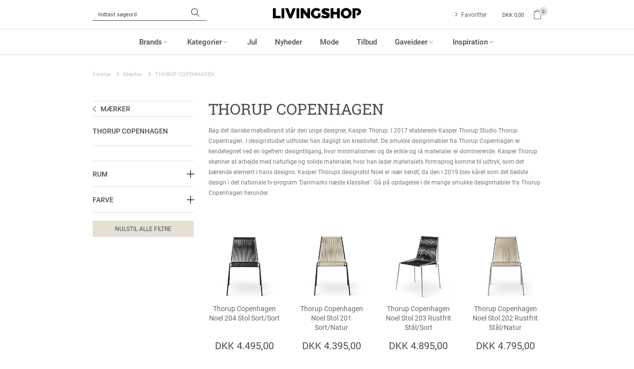

--- FILE ---
content_type: text/html; charset=utf-8
request_url: https://www.livingshop.dk/thorup-copenhagen/
body_size: 23843
content:
<!DOCTYPE html>
<html lang="da-DK">
<head>
    
    <title>THORUP COPENHAGEN &#187; Danske design m&#248;bler fra THORUP COPENHAGEN &#187; Livingshop.dk</title>





<meta http-equiv="Content-Type" content="text/html; charset=utf-8">
<meta http-equiv="x-ua-compatible" content="IE=edge">
<meta id="viewport" name="viewport" content="width=device-width" />
<meta name="SKYPE_TOOLBAR" content="SKYPE_TOOLBAR_PARSER_COMPATIBLE">
<meta name="format-detection" content="telephone=no" />


            <meta property="og:title" content="THORUP COPENHAGEN &#187; Danske design m&#248;bler fra THORUP COPENHAGEN &#187; Livingshop.dk" />

            <meta property="og:url" content="https://www.livingshop.dk/thorup-copenhagen/" />


            <meta property="og:type" content="website" />


            <meta property="og:description" content="P&#229; Livingshop.dk finder du et stort udvalg af THORUP COPENHAGEN designm&#248;bler. De stilrene THORUP COPENHAGEN stole f&#229;s online lige her." />




    <meta name="description" content="P&#229; Livingshop.dk finder du et stort udvalg af THORUP COPENHAGEN designm&#248;bler. De stilrene THORUP COPENHAGEN stole f&#229;s online lige her." />
    <meta name="keywords" content="belysning, lampe, lys, lighting, light, dansk, design, Livingshop.dk, THORUP COPENHAGEN, belysning, m&#248;bler, brugskunst, design, indretning, lamper, Bestlite, Louis Poulsen, Artemide, Best light, Muutto, Superstudio, Neon Living, Living, belysning, Excel, m&#248;bler, dekoration, Vipp, lighting, light, lys, brugskunst, design, indretning, m&#248;bler, m&#248;belstudie, Holstebro, Fredericia Furniture, dansk, klassisk, House Doctor, Normann, Nordal, Nomess, Rosendahl, Korbo, bord, stol, sofa, k&#248;kken, bad, sovev&#230;relse, toilet, PH, VP, Interstudio, K&#248;benhavn, lamp, pendel, designlite, designlight, tilbud, udsalg, lagervare, Natures Collection, Atelier 154, Fritz Hansen, Erik J&#248;rgensen, Ole Jensen, S&#248;ren Lund, Montana" />



    <link rel="canonical" href="https://www.livingshop.dk/thorup-copenhagen/" />



    <link rel="apple-touch-icon" sizes="180x180" href="https://cdn.fotoagent.dk/accumolo/production/themes/livingshop.dk_2019/favicons/apple-touch-icon-180x180.png?v=637178909610000000?v=" />
    <link rel="icon" sizes="196x196" href="https://cdn.fotoagent.dk/accumolo/production/themes/livingshop.dk_2019/favicons/favicon-196x196.png?v=637178909610000000?v=" />
    <link rel="icon" sizes="32x32" href="https://cdn.fotoagent.dk/accumolo/production/themes/livingshop.dk_2019/favicons/favicon-32x32.png?v=637178909610000000?v=" />





                <script type="application/ld+json">
                    {"@context":"https://schema.org","@type":"BreadcrumbList","numberOfItems":"3","itemListElement":[{"@type":"ListItem","position":"1","item":{"@id":"/","name":"Forside"}},{"@type":"ListItem","position":"2","item":{"@id":"/maerker/","name":"Mærker"}},{"@type":"ListItem","position":"3","item":{"@id":"/thorup-copenhagen/","name":"THORUP COPENHAGEN"}}]}
                </script>
                <script type="application/ld+json">
                    {"@context":"https://schema.org","@type":"ItemList","numberOfItems":"4","itemListElement":[{"@type":"ListItem","position":"1","url":"https://www.livingshop.dk/thorup-copenhagen-noel-204-stol-sort/sort/"},{"@type":"ListItem","position":"2","url":"https://www.livingshop.dk/thorup-copenhagen-noel-stol-201-sort/natur/"},{"@type":"ListItem","position":"3","url":"https://www.livingshop.dk/thorup-copenhagen-noel-stol-203-rustfrit-staal/sort/"},{"@type":"ListItem","position":"4","url":"https://www.livingshop.dk/thorup-copenhagen-noel-stol-202-rustfrit-staal/natur/"}]}
                </script>







<link href="https://cdn.fotoagent.dk/accumolo/production/themes/livingshop.dk_2019/desktop.min.css?v=8DBB454F81382F9" rel="stylesheet" type="text/css" />











<link rel="stylesheet" href="https://use.typekit.net/zjk4jtl.css">


<meta name="google-site-verification" content="7zXFqPHqONpkTQtcfjo-6sVV3kPLo3X6Icgl4mLsxVY" />

<script id="mcjs">!function(c,h,i,m,p){m=c.createElement(h),p=c.getElementsByTagName(h)[0],m.async=1,m.src=i,p.parentNode.insertBefore(m,p)}(document,"script","https://chimpstatic.com/mcjs-connected/js/users/10c7c038e5b0d41642ac255fb/4ec473e9b75714cff546e926e.js");</script>


<script defer>
(function(d,l) {var f=d.getElementsByTagName('script')[0],s=d.createElement('script');s.async=true;s.src='https://sparxpres.dk/app/webintegration/static/module-loader.js';s.onload=function(){sparxpresClientLoader(l);};f.parentNode.insertBefore(s,f);})(document,'e733e78f-22b8-486e-bfa5-6afbbc8bf345');
</script>



<script type="text/javascript">
    var isMobile = false;
    var isLoggedIn = false;
    var isUseEnhancedGTMData = true;
    var loggedInUserInfo = {};
    
    var isCheckoutPage = false;
    var useFloatLabel = false;
    var marketingCookieConsentApproved = true;
    var statisticCookieConsentApproved = true;
    var functionalCookieConsentApproved = true;
    
    window.lazySizesConfig = window.lazySizesConfig || {};
    window.lazySizesConfig.expand = 500;
    window.lazySizesConfig.expFactor = 2;
    window.lazySizesConfig.hFac = 0.8;

</script>













    <script type="text/javascript">
            var containsGAMainKey = false;
    var containsGASecondaryKey = false;

    </script>






<script>  window.dataLayer = window.dataLayer || [];  dataLayer.push({"category":{"categoryName":"THORUP COPENHAGEN","numberOfProducts":4},"event":"CategoryView","ecommerce":{"impressions":[{"name":"Thorup Copenhagen Noel 204 Stol Sort/Sort","id":"15576501","variant":"15576501","price":"4495.00","brand":"THORUP COPENHAGEN","category":"Mærker/THORUP COPENHAGEN","list":"THORUP COPENHAGEN","position":1},{"name":"Thorup Copenhagen Noel Stol 201 Sort/Natur","id":"15576344","variant":"15576344","price":"4395.00","brand":"THORUP COPENHAGEN","category":"Mærker/THORUP COPENHAGEN","list":"THORUP COPENHAGEN","position":2},{"name":"Thorup Copenhagen Noel Stol 203 Rustfrit Stål/Sort","id":"15576322","variant":"15576322","price":"4895.00","brand":"THORUP COPENHAGEN","category":"Mærker/THORUP COPENHAGEN","list":"THORUP COPENHAGEN","position":3},{"name":"Thorup Copenhagen Noel Stol 202 Rustfrit Stål/Natur ","id":"15576286","variant":"15576286","price":"4795.00","brand":"THORUP COPENHAGEN","category":"Mærker/THORUP COPENHAGEN","list":"THORUP COPENHAGEN","position":4}]},"vatDisplay":"With VAT","pageType":"ProductList","marketingCookieConsentApproved":true,"statisticCookieConsentApproved":true});</script><!-- Google Tag Manager -->
<script>(function(w,d,s,l,i){w[l]=w[l]||[];w[l].push({'gtm.start':
new Date().getTime(),event:'gtm.js'});var f=d.getElementsByTagName(s)[0],
j=d.createElement(s),dl=l!='dataLayer'?'&l='+l:'';j.async=true;j.src=
'https://www.googletagmanager.com/gtm.js?id='+i+dl;f.parentNode.insertBefore(j,f);
})(window,document,'script','dataLayer','GTM-NG4D28D');</script>
<!-- End Google Tag Manager -->

<script id="CookieConsent" src="https://policy.app.cookieinformation.com/uc.js"
      data-culture="DA" type="text/javascript"></script>
</head>
<body class="" onpageshow="mcb.bfcache.onPageShow(event)">
    <!-- Google Tag Manager (noscript) -->
<noscript><iframe src="https://www.googletagmanager.com/ns.html?id=GTM-NG4D28D"
height="0" width="0" style="display:none;visibility:hidden"></iframe></noscript>
<!-- End Google Tag Manager (noscript) -->

    

<a class="dummy-viewpoint-checker" style="height:0;width:0">
        <span class="hidden-md"></span>
        <span class="hidden-lg"></span>
        <span class="hidden-xl"></span>
</a>


    <script>
        window.viewPoint = Array.prototype.slice.call(document.querySelectorAll('.dummy-viewpoint-checker span')).filter(function (item) { return !item.offsetWidth && !item.offsetHeight && !item.getClientRects().length; })[0].className.replace("hidden-", "").toUpperCase();
        window.dataLayer[0].viewPoint = window.viewPoint;
        window.dataLayer[0].layoutGuid = '33229';
    </script>
    
    

    
    


    
    <!-- Start of async iPaper Display API script -->

<script async>

(function(i,P,a,p,e,r){

if(i.getElementById(a=a+'-'+e))return;

r=i.querySelector(P).parentNode.appendChild(i.createElement(P));

r.id=a;r.async=1;r.src=p+'/'+e})

(window.document,'script','ipaper-display-api','https://display.ipaper.io/api/v2','MTY6YWNmMjIyNjctZGVhMC00Yjg0LTg5YTktZThkZDg4NjgxZmM0');

</script>

    
    



<section class="section--bg section--top-login section--header" style="background-color: #EEEEEE"><div class="container"><div class="row"><div class="hidden-xs hidden-sm col-md-12"><div class="col__inner"></div></div></div></div></section><section class="section--bg section--padding-top-bottom section--logo section--header" style="background-color: #FFFFFF"><div class="container"><div class="row"><div class="hidden-xs hidden-sm col-md-4 col-lg-4"><div class="col__inner"><div id="searchBox-239073" class="search search--super-search hidden-xs hidden-sm"><form class="search__container" action="."><div class="search__input-container"><input type="search" name="search" class="search__input" placeholder="Indtast søgeord" value="" autoComplete="off"/><button class="search__reset"><span>×</span></button></div><input type="button" class="search__submit" value="Søg"/></form><div class="search__result ssresult"><div class="ssresult__subject-container"><div class="ssresult__subject ssresult__subject--noitems"><div class="ssresult__header">Søgeresultat</div><div class="ssresult__list"><span class="instruction instruction--noitems">Din søgning gav intet resultat</span></div></div></div></div></div>
</div></div><div class="hidden-xs hidden-sm col-md-4 col-lg-4"><div class="col__inner">
<div class="logo ">
    <a href="/"></a>
</div>
</div></div><div class="hidden-xs hidden-sm col-md-4 col-lg-4 col-multi-block"><div class="col__inner"><div class="html-block ">
    <div class="login-links login-links--notAuthenticated login-links--horizontal ">
    <div class="login-links__item login-links___favouritelist">
        <a href="/mfavouritelist">Favoritter</a>
    </div>
</div>
</div>

<div id="dropdowncart-239078" class="cart cart--dropdown"></div></div></div></div></div></section><section class="section--main-navigation section--border-top-bottom section--bg section--stickable section--header" style="background-color: #FFFFFF"><div class="container"><div class="row"><div class="hidden-xs hidden-sm col-md-12"><div class="col__inner"><nav class="menu menu--main menu--dropdown ">
        <div class="menu__group menu__group--children" data-menu-group-name="DK 2015 - Desktop Dropdown menu (LIVE)">
            <div class="menu__title">
                <a data-menu-path="Brands" href="https://www.livingshop.dk/maerker/">Brands</a>
            </div>
    <div class="menu__subitems menu__subitems--level-0 menu__subitems--expand">
        <ul>
                <li class="menu__item menu__item--children">
                        <a data-menu-path="Brands^^A - E" class="menu__subitems-title menu__subitems-title--level-1">A - E</a>
                        <div class="menu__subitems menu__subitems--level-1 ">
        <ul>
                <li class="menu__item ">
                        <a data-menu-path="Brands^^A - E^^A" class="menu__subitems-title menu__subitems-title--level-2" href="https://www.livingshop.dk/maerker/"><b>A</b></a>
                                    </li>
                <li class="menu__item ">
                        <a data-menu-path="Brands^^A - E^^&amp;Tradition" class="menu__subitems-title menu__subitems-title--level-2" href="https://www.livingshop.dk/andtradition/">&Tradition</a>
                                    </li>
                <li class="menu__item ">
                        <a data-menu-path="Brands^^A - E^^Andersen Furniture" class="menu__subitems-title menu__subitems-title--level-2" href="https://www.livingshop.dk/brdr-andersen/">Andersen Furniture</a>
                                    </li>
                <li class="menu__item ">
                        <a data-menu-path="Brands^^A - E^^Architectmade" class="menu__subitems-title menu__subitems-title--level-2" href="https://www.livingshop.dk/architectmade/">Architectmade</a>
                                    </li>
                <li class="menu__item ">
                        <a data-menu-path="Brands^^A - E^^ATBO" class="menu__subitems-title menu__subitems-title--level-2" href="https://www.livingshop.dk/atbo/">ATBO</a>
                                    </li>
                <li class="menu__item ">
                        <a data-menu-path="Brands^^A - E^^Atelier Mar&#233;e" class="menu__subitems-title menu__subitems-title--level-2" href="https://www.livingshop.dk/atelier-maree/">Atelier Marée</a>
                                    </li>
                <li class="menu__item ">
                        <a data-menu-path="Brands^^A - E^^Audo Copenhagen" class="menu__subitems-title menu__subitems-title--level-2" href="https://www.livingshop.dk/audo-copenhagen/">Audo Copenhagen</a>
                                    </li>
                <li class="menu__item ">
                        <a data-menu-path="Brands^^A - E^^" class="menu__subitems-title menu__subitems-title--level-2"></a>
                                    </li>
                <li class="menu__item ">
                        <a data-menu-path="Brands^^A - E^^B" class="menu__subitems-title menu__subitems-title--level-2" href="https://www.livingshop.dk/maerker/"><b>B</b></a>
                                    </li>
                <li class="menu__item ">
                        <a data-menu-path="Brands^^A - E^^BACANHA" class="menu__subitems-title menu__subitems-title--level-2" href="https://www.livingshop.dk/bacanha/">BACANHA</a>
                                    </li>
                <li class="menu__item ">
                        <a data-menu-path="Brands^^A - E^^Barbour" class="menu__subitems-title menu__subitems-title--level-2" href="https://www.livingshop.dk/barbour/">Barbour</a>
                                    </li>
                <li class="menu__item ">
                        <a data-menu-path="Brands^^A - E^^Bent Hansen" class="menu__subitems-title menu__subitems-title--level-2" href="https://www.livingshop.dk/bent-hansen/">Bent Hansen</a>
                                    </li>
                <li class="menu__item ">
                        <a data-menu-path="Brands^^A - E^^Bj&#246;rn Borg" class="menu__subitems-title menu__subitems-title--level-2" href="https://www.livingshop.dk/bjorn-borg-underwear/">Björn Borg</a>
                                    </li>
                <li class="menu__item ">
                        <a data-menu-path="Brands^^A - E^^Blomus" class="menu__subitems-title menu__subitems-title--level-2" href="https://www.livingshop.dk/blomus/">Blomus</a>
                                    </li>
                <li class="menu__item ">
                        <a data-menu-path="Brands^^A - E^^Blue De G&#234;nes" class="menu__subitems-title menu__subitems-title--level-2" href="https://www.livingshop.dk/blue-de-genes/">Blue De Gênes</a>
                                    </li>
                <li class="menu__item ">
                        <a data-menu-path="Brands^^A - E^^Botan&#233; Studios" class="menu__subitems-title menu__subitems-title--level-2" href="https://www.livingshop.dk/botane-studios/">Botané Studios</a>
                                    </li>
                <li class="menu__item ">
                        <a data-menu-path="Brands^^A - E^^Boyhood Design" class="menu__subitems-title menu__subitems-title--level-2" href="https://www.livingshop.dk/boyhood-design/">Boyhood Design</a>
                                    </li>
                <li class="menu__item ">
                        <a data-menu-path="Brands^^A - E^^Bruunmunch" class="menu__subitems-title menu__subitems-title--level-2" href="https://www.livingshop.dk/bruunmunch/">Bruunmunch</a>
                                    </li>
                <li class="menu__item ">
                        <a data-menu-path="Brands^^A - E^^By Lassen" class="menu__subitems-title menu__subitems-title--level-2" href="https://www.livingshop.dk/by-lassen/">By Lassen</a>
                                    </li>
                <li class="menu__item ">
                        <a data-menu-path="Brands^^A - E^^" class="menu__subitems-title menu__subitems-title--level-2"></a>
                                    </li>
                <li class="menu__item ">
                        <a data-menu-path="Brands^^A - E^^C" class="menu__subitems-title menu__subitems-title--level-2" href="https://www.livingshop.dk/maerker/"><b>C</b></a>
                                    </li>
                <li class="menu__item ">
                        <a data-menu-path="Brands^^A - E^^Calvin Klein" class="menu__subitems-title menu__subitems-title--level-2" href="https://www.livingshop.dk/calvin-klein-underwear/">Calvin Klein</a>
                                    </li>
                <li class="menu__item ">
                        <a data-menu-path="Brands^^A - E^^Compliments" class="menu__subitems-title menu__subitems-title--level-2" href="https://www.livingshop.dk/compliments/">Compliments</a>
                                    </li>
                <li class="menu__item ">
                        <a data-menu-path="Brands^^A - E^^Copenhagen Shoes" class="menu__subitems-title menu__subitems-title--level-2" href="https://www.livingshop.dk/copenhagen-shoes/">Copenhagen Shoes</a>
                                    </li>
                <li class="menu__item ">
                        <a data-menu-path="Brands^^A - E^^ " class="menu__subitems-title menu__subitems-title--level-2" href="https://www.livingshop.dk/maerker/"> </a>
                                    </li>
                <li class="menu__item ">
                        <a data-menu-path="Brands^^A - E^^D" class="menu__subitems-title menu__subitems-title--level-2" href="https://www.livingshop.dk/maerker/"><b>D</b></a>
                                    </li>
                <li class="menu__item ">
                        <a data-menu-path="Brands^^A - E^^DOTS RECYCLING" class="menu__subitems-title menu__subitems-title--level-2" href="https://www.livingshop.dk/dots-recycling/">DOTS RECYCLING</a>
                                    </li>
                <li class="menu__item ">
                        <a data-menu-path="Brands^^A - E^^" class="menu__subitems-title menu__subitems-title--level-2"></a>
                                    </li>
                <li class="menu__item ">
                        <a data-menu-path="Brands^^A - E^^E" class="menu__subitems-title menu__subitems-title--level-2" href="https://www.livingshop.dk/maerker/"><b>E</b></a>
                                    </li>
                <li class="menu__item ">
                        <a data-menu-path="Brands^^A - E^^Eilersen" class="menu__subitems-title menu__subitems-title--level-2" href="https://www.livingshop.dk/eilersen/">Eilersen</a>
                                    </li>
                <li class="menu__item ">
                        <a data-menu-path="Brands^^A - E^^Enamel Copenhagen" class="menu__subitems-title menu__subitems-title--level-2" href="https://www.livingshop.dk/enamel-copenhagen/">Enamel Copenhagen</a>
                                    </li>
                <li class="menu__item ">
                        <a data-menu-path="Brands^^A - E^^Ester &amp; Erik" class="menu__subitems-title menu__subitems-title--level-2" href="https://www.livingshop.dk/ester-og-erik/">Ester & Erik</a>
                                    </li>
                <li class="menu__item ">
                        <a data-menu-path="Brands^^A - E^^ET AL ORIGINALS" class="menu__subitems-title menu__subitems-title--level-2" href="https://www.livingshop.dk/et-al-originals/">ET AL ORIGINALS</a>
                                    </li>
        </ul>
    </div>
                </li>
                <li class="menu__item menu__item--children">
                        <a data-menu-path="Brands^^F - K" class="menu__subitems-title menu__subitems-title--level-1">F - K</a>
                        <div class="menu__subitems menu__subitems--level-1 ">
        <ul>
                <li class="menu__item ">
                        <a data-menu-path="Brands^^F - K^^F" class="menu__subitems-title menu__subitems-title--level-2" href="https://www.livingshop.dk/maerker/"><b>F</b></a>
                                    </li>
                <li class="menu__item ">
                        <a data-menu-path="Brands^^F - K^^Ferm Living" class="menu__subitems-title menu__subitems-title--level-2" href="https://www.livingshop.dk/ferm-living/">Ferm Living</a>
                                    </li>
                <li class="menu__item ">
                        <a data-menu-path="Brands^^F - K^^Fritz Hansen" class="menu__subitems-title menu__subitems-title--level-2" href="https://www.livingshop.dk/fritz-hansen/">Fritz Hansen</a>
                                    </li>
                <li class="menu__item ">
                        <a data-menu-path="Brands^^F - K^^ " class="menu__subitems-title menu__subitems-title--level-2" href="https://www.livingshop.dk/maerker/"> </a>
                                    </li>
                <li class="menu__item ">
                        <a data-menu-path="Brands^^F - K^^G" class="menu__subitems-title menu__subitems-title--level-2" href="https://www.livingshop.dk/maerker/"><b>G</b></a>
                                    </li>
                <li class="menu__item ">
                        <a data-menu-path="Brands^^F - K^^Gridelli" class="menu__subitems-title menu__subitems-title--level-2" href="https://www.livingshop.dk/gridelli/">Gridelli</a>
                                    </li>
                <li class="menu__item ">
                        <a data-menu-path="Brands^^F - K^^Guardian" class="menu__subitems-title menu__subitems-title--level-2" href="https://www.livingshop.dk/guardian/">Guardian</a>
                                    </li>
                <li class="menu__item ">
                        <a data-menu-path="Brands^^F - K^^ " class="menu__subitems-title menu__subitems-title--level-2" href="https://www.livingshop.dk/maerker/"> </a>
                                    </li>
                <li class="menu__item ">
                        <a data-menu-path="Brands^^F - K^^H" class="menu__subitems-title menu__subitems-title--level-2" href="https://www.livingshop.dk/maerker/"><b>H</b></a>
                                    </li>
                <li class="menu__item ">
                        <a data-menu-path="Brands^^F - K^^Hay" class="menu__subitems-title menu__subitems-title--level-2" href="https://www.livingshop.dk/hay/">Hay</a>
                                    </li>
                <li class="menu__item ">
                        <a data-menu-path="Brands^^F - K^^Hein Studio" class="menu__subitems-title menu__subitems-title--level-2" href="https://www.livingshop.dk/hein-studio/">Hein Studio</a>
                                    </li>
                <li class="menu__item ">
                        <a data-menu-path="Brands^^F - K^^HEYANNO" class="menu__subitems-title menu__subitems-title--level-2" href="https://www.livingshop.dk/heyanno/">HEYANNO</a>
                                    </li>
                <li class="menu__item ">
                        <a data-menu-path="Brands^^F - K^^HeyMat" class="menu__subitems-title menu__subitems-title--level-2" href="https://www.livingshop.dk/heymat/">HeyMat</a>
                                    </li>
                <li class="menu__item ">
                        <a data-menu-path="Brands^^F - K^^House Doctor" class="menu__subitems-title menu__subitems-title--level-2" href="https://www.livingshop.dk/house-doctor/">House Doctor</a>
                                    </li>
                <li class="menu__item ">
                        <a data-menu-path="Brands^^F - K^^Hr. Skov" class="menu__subitems-title menu__subitems-title--level-2" href="https://www.livingshop.dk/hr-skov/">Hr. Skov</a>
                                    </li>
                <li class="menu__item ">
                        <a data-menu-path="Brands^^F - K^^Humdakin" class="menu__subitems-title menu__subitems-title--level-2" href="https://www.livingshop.dk/humdakin/">Humdakin</a>
                                    </li>
                <li class="menu__item ">
                        <a data-menu-path="Brands^^F - K^^H&#252;bsch" class="menu__subitems-title menu__subitems-title--level-2" href="https://www.livingshop.dk/hubsch/">Hübsch</a>
                                    </li>
                <li class="menu__item ">
                        <a data-menu-path="Brands^^F - K^^ " class="menu__subitems-title menu__subitems-title--level-2" href="https://www.livingshop.dk/maerker/"> </a>
                                    </li>
                <li class="menu__item ">
                        <a data-menu-path="Brands^^F - K^^J" class="menu__subitems-title menu__subitems-title--level-2" href="https://www.livingshop.dk/julianne-hoffmann/"><b>J</b></a>
                                    </li>
                <li class="menu__item ">
                        <a data-menu-path="Brands^^F - K^^Julie Damhus Studio" class="menu__subitems-title menu__subitems-title--level-2" href="https://www.livingshop.dk/julie-damhus-studio/">Julie Damhus Studio</a>
                                    </li>
                <li class="menu__item ">
                        <a data-menu-path="Brands^^F - K^^" class="menu__subitems-title menu__subitems-title--level-2"></a>
                                    </li>
                <li class="menu__item ">
                        <a data-menu-path="Brands^^F - K^^K" class="menu__subitems-title menu__subitems-title--level-2" href="https://www.livingshop.dk/maerker/"><b>K</b></a>
                                    </li>
                <li class="menu__item ">
                        <a data-menu-path="Brands^^F - K^^Kintobe" class="menu__subitems-title menu__subitems-title--level-2" href="https://www.livingshop.dk/kintobe/">Kintobe</a>
                                    </li>
                <li class="menu__item ">
                        <a data-menu-path="Brands^^F - K^^Kristina Dam Studio" class="menu__subitems-title menu__subitems-title--level-2" href="https://www.livingshop.dk/kristina-dam-studio/">Kristina Dam Studio</a>
                                    </li>
        </ul>
    </div>
                </li>
                <li class="menu__item menu__item--children">
                        <a data-menu-path="Brands^^L - N" class="menu__subitems-title menu__subitems-title--level-1">L - N</a>
                        <div class="menu__subitems menu__subitems--level-1 ">
        <ul>
                <li class="menu__item ">
                        <a data-menu-path="Brands^^L - N^^L" class="menu__subitems-title menu__subitems-title--level-2" href="https://www.livingshop.dk/maerker/"><b>L</b></a>
                                    </li>
                <li class="menu__item ">
                        <a data-menu-path="Brands^^L - N^^Laoru Laoru" class="menu__subitems-title menu__subitems-title--level-2" href="https://www.livingshop.dk/laoru-laoru/">Laoru Laoru</a>
                                    </li>
                <li class="menu__item ">
                        <a data-menu-path="Brands^^L - N^^Lene Bjerre Design" class="menu__subitems-title menu__subitems-title--level-2" href="https://www.livingshop.dk/lene-bjerre-design/">Lene Bjerre Design</a>
                                    </li>
                <li class="menu__item ">
                        <a data-menu-path="Brands^^L - N^^Levet&#233; Room" class="menu__subitems-title menu__subitems-title--level-2" href="https://www.livingshop.dk/levete-room/">Leveté Room</a>
                                    </li>
                <li class="menu__item ">
                        <a data-menu-path="Brands^^L - N^^Linedyr" class="menu__subitems-title menu__subitems-title--level-2" href="https://www.livingshop.dk/linedyr/">Linedyr</a>
                                    </li>
                <li class="menu__item ">
                        <a data-menu-path="Brands^^L - N^^Louise Roe" class="menu__subitems-title menu__subitems-title--level-2" href="https://www.livingshop.dk/louise-roe/">Louise Roe</a>
                                    </li>
                <li class="menu__item ">
                        <a data-menu-path="Brands^^L - N^^Lovechild 1979" class="menu__subitems-title menu__subitems-title--level-2" href="https://www.livingshop.dk/lovechild-1979/">Lovechild 1979</a>
                                    </li>
                <li class="menu__item ">
                        <a data-menu-path="Brands^^L - N^^" class="menu__subitems-title menu__subitems-title--level-2"></a>
                                    </li>
                <li class="menu__item ">
                        <a data-menu-path="Brands^^L - N^^M" class="menu__subitems-title menu__subitems-title--level-2" href="https://www.livingshop.dk/maerker/"><b>M</b></a>
                                    </li>
                <li class="menu__item ">
                        <a data-menu-path="Brands^^L - N^^Mellow Mind" class="menu__subitems-title menu__subitems-title--level-2" href="https://www.livingshop.dk/mellow-mind/">Mellow Mind</a>
                                    </li>
                <li class="menu__item ">
                        <a data-menu-path="Brands^^L - N^^Meraki" class="menu__subitems-title menu__subitems-title--level-2" href="https://www.livingshop.dk/meraki/">Meraki</a>
                                    </li>
                <li class="menu__item ">
                        <a data-menu-path="Brands^^L - N^^Mette Ditmer" class="menu__subitems-title menu__subitems-title--level-2" href="https://www.livingshop.dk/mette-ditmer/">Mette Ditmer</a>
                                    </li>
                <li class="menu__item ">
                        <a data-menu-path="Brands^^L - N^^Moebe" class="menu__subitems-title menu__subitems-title--level-2" href="https://www.livingshop.dk/moebe/">Moebe</a>
                                    </li>
                <li class="menu__item ">
                        <a data-menu-path="Brands^^L - N^^Monika Petersen" class="menu__subitems-title menu__subitems-title--level-2" href="https://www.livingshop.dk/monika-petersen-art-prints/">Monika Petersen</a>
                                    </li>
                <li class="menu__item ">
                        <a data-menu-path="Brands^^L - N^^Montana" class="menu__subitems-title menu__subitems-title--level-2" href="https://www.livingshop.dk/montana/">Montana</a>
                                    </li>
                <li class="menu__item ">
                        <a data-menu-path="Brands^^L - N^^Mos Mosh Gallery" class="menu__subitems-title menu__subitems-title--level-2" href="https://www.livingshop.dk/mos-mosh-gallery/">Mos Mosh Gallery</a>
                                    </li>
                <li class="menu__item ">
                        <a data-menu-path="Brands^^L - N^^My Essential Wardrobe" class="menu__subitems-title menu__subitems-title--level-2" href="https://www.livingshop.dk/my-essential-wardrobe/">My Essential Wardrobe</a>
                                    </li>
                <li class="menu__item ">
                        <a data-menu-path="Brands^^L - N^^ " class="menu__subitems-title menu__subitems-title--level-2" href="https://www.livingshop.dk/maerker/"> </a>
                                    </li>
                <li class="menu__item ">
                        <a data-menu-path="Brands^^L - N^^N" class="menu__subitems-title menu__subitems-title--level-2" href="https://www.livingshop.dk/maerker/"><b>N</b></a>
                                    </li>
                <li class="menu__item ">
                        <a data-menu-path="Brands^^L - N^^Naver Collection" class="menu__subitems-title menu__subitems-title--level-2" href="https://www.livingshop.dk/naver-collection/">Naver Collection</a>
                                    </li>
                <li class="menu__item ">
                        <a data-menu-path="Brands^^L - N^^New Mags" class="menu__subitems-title menu__subitems-title--level-2" href="https://www.livingshop.dk/new-mags/">New Mags</a>
                                    </li>
                <li class="menu__item ">
                        <a data-menu-path="Brands^^L - N^^Nicolas Vah&#233;" class="menu__subitems-title menu__subitems-title--level-2" href="https://www.livingshop.dk/nicolas-vahe/">Nicolas Vahé</a>
                                    </li>
        </ul>
    </div>
                </li>
                <li class="menu__item menu__item--children">
                        <a data-menu-path="Brands^^O - S" class="menu__subitems-title menu__subitems-title--level-1">O - S</a>
                        <div class="menu__subitems menu__subitems--level-1 ">
        <ul>
                <li class="menu__item ">
                        <a data-menu-path="Brands^^O - S^^P" class="menu__subitems-title menu__subitems-title--level-2" href="https://www.livingshop.dk/maerker/"><b>P</b></a>
                                    </li>
                <li class="menu__item ">
                        <a data-menu-path="Brands^^O - S^^Parajumpers" class="menu__subitems-title menu__subitems-title--level-2" href="https://www.livingshop.dk/parajumpers/">Parajumpers</a>
                                    </li>
                <li class="menu__item ">
                        <a data-menu-path="Brands^^O - S^^PAVEAU" class="menu__subitems-title menu__subitems-title--level-2" href="https://www.livingshop.dk/paveau/">PAVEAU</a>
                                    </li>
                <li class="menu__item ">
                        <a data-menu-path="Brands^^O - S^^Poster &amp; Frame" class="menu__subitems-title menu__subitems-title--level-2" href="https://www.livingshop.dk/poster-og-frame/">Poster & Frame</a>
                                    </li>
                <li class="menu__item ">
                        <a data-menu-path="Brands^^O - S^^" class="menu__subitems-title menu__subitems-title--level-2"></a>
                                    </li>
                <li class="menu__item ">
                        <a data-menu-path="Brands^^O - S^^R" class="menu__subitems-title menu__subitems-title--level-2" href="https://www.livingshop.dk/maerker/"><b>R</b></a>
                                    </li>
                <li class="menu__item ">
                        <a data-menu-path="Brands^^O - S^^Rebelle Copenhagen" class="menu__subitems-title menu__subitems-title--level-2" href="https://www.livingshop.dk/rebelle-copenhagen/">Rebelle Copenhagen</a>
                                    </li>
                <li class="menu__item ">
                        <a data-menu-path="Brands^^O - S^^RHANDERS" class="menu__subitems-title menu__subitems-title--level-2" href="https://www.livingshop.dk/rhanders/">RHANDERS</a>
                                    </li>
                <li class="menu__item ">
                        <a data-menu-path="Brands^^O - S^^R&#248;ros Tweed" class="menu__subitems-title menu__subitems-title--level-2" href="https://www.livingshop.dk/roeros-tweed/">Røros Tweed</a>
                                    </li>
                <li class="menu__item ">
                        <a data-menu-path="Brands^^O - S^^" class="menu__subitems-title menu__subitems-title--level-2"></a>
                                    </li>
                <li class="menu__item ">
                        <a data-menu-path="Brands^^O - S^^S" class="menu__subitems-title menu__subitems-title--level-2" href="https://www.livingshop.dk/maerker/"><b>S</b></a>
                                    </li>
                <li class="menu__item ">
                        <a data-menu-path="Brands^^O - S^^Sibast" class="menu__subitems-title menu__subitems-title--level-2" href="https://www.livingshop.dk/sibast-furniture/">Sibast</a>
                                    </li>
                <li class="menu__item ">
                        <a data-menu-path="Brands^^O - S^^Six &#193;mes " class="menu__subitems-title menu__subitems-title--level-2" href="https://www.livingshop.dk/six-ames/">Six Ámes </a>
                                    </li>
                <li class="menu__item ">
                        <a data-menu-path="Brands^^O - S^^Skagerak" class="menu__subitems-title menu__subitems-title--level-2" href="https://www.livingshop.dk/skagerak/">Skagerak</a>
                                    </li>
                <li class="menu__item ">
                        <a data-menu-path="Brands^^O - S^^Sofie Schnoor" class="menu__subitems-title menu__subitems-title--level-2" href="https://www.livingshop.dk/sofie-schnoor/">Sofie Schnoor</a>
                                    </li>
                <li class="menu__item ">
                        <a data-menu-path="Brands^^O - S^^So&#239;" class="menu__subitems-title menu__subitems-title--level-2" href="https://www.livingshop.dk/so/">Soï</a>
                                    </li>
                <li class="menu__item ">
                        <a data-menu-path="Brands^^O - S^^Specktrum" class="menu__subitems-title menu__subitems-title--level-2" href="https://www.livingshop.dk/specktrum/">Specktrum</a>
                                    </li>
                <li class="menu__item ">
                        <a data-menu-path="Brands^^O - S^^Spliid" class="menu__subitems-title menu__subitems-title--level-2" href="https://www.livingshop.dk/spliid/">Spliid</a>
                                    </li>
                <li class="menu__item ">
                        <a data-menu-path="Brands^^O - S^^Stences" class="menu__subitems-title menu__subitems-title--level-2" href="https://www.livingshop.dk/stences/">Stences</a>
                                    </li>
                <li class="menu__item ">
                        <a data-menu-path="Brands^^O - S^^Still Nordic" class="menu__subitems-title menu__subitems-title--level-2" href="https://www.livingshop.dk/still-nordic/">Still Nordic</a>
                                    </li>
                <li class="menu__item ">
                        <a data-menu-path="Brands^^O - S^^STOFF" class="menu__subitems-title menu__subitems-title--level-2" href="https://www.livingshop.dk/stoff/">STOFF</a>
                                    </li>
                <li class="menu__item ">
                        <a data-menu-path="Brands^^O - S^^Stories From The Atelier" class="menu__subitems-title menu__subitems-title--level-2" href="https://www.livingshop.dk/stories-from-the-atelier-by-copenhagen-shoes/">Stories From The Atelier</a>
                                    </li>
                <li class="menu__item ">
                        <a data-menu-path="Brands^^O - S^^Studio Aarhus" class="menu__subitems-title menu__subitems-title--level-2" href="https://www.livingshop.dk/studio-aarhus/">Studio Aarhus</a>
                                    </li>
                <li class="menu__item ">
                        <a data-menu-path="Brands^^O - S^^Stuff Design" class="menu__subitems-title menu__subitems-title--level-2" href="https://www.livingshop.dk/stuff/">Stuff Design</a>
                                    </li>
        </ul>
    </div>
                </li>
                <li class="menu__item menu__item--children">
                        <a data-menu-path="Brands^^T - &#216;" class="menu__subitems-title menu__subitems-title--level-1">T - Ø</a>
                        <div class="menu__subitems menu__subitems--level-1 ">
        <ul>
                <li class="menu__item ">
                        <a data-menu-path="Brands^^T - &#216;^^T" class="menu__subitems-title menu__subitems-title--level-2" href="https://www.livingshop.dk/maerker/"><b>T</b></a>
                                    </li>
                <li class="menu__item ">
                        <a data-menu-path="Brands^^T - &#216;^^Tell Me More" class="menu__subitems-title menu__subitems-title--level-2" href="https://www.livingshop.dk/tell-me-more/">Tell Me More</a>
                                    </li>
                <li class="menu__item ">
                        <a data-menu-path="Brands^^T - &#216;^^THORUP COPENHAGEN" class="menu__subitems-title menu__subitems-title--level-2" href="https://www.livingshop.dk/thorup-copenhagen/">THORUP COPENHAGEN</a>
                                    </li>
                <li class="menu__item ">
                        <a data-menu-path="Brands^^T - &#216;^^Tica Copenhagen" class="menu__subitems-title menu__subitems-title--level-2" href="https://www.livingshop.dk/tica-copenhagen/">Tica Copenhagen</a>
                                    </li>
                <li class="menu__item ">
                        <a data-menu-path="Brands^^T - &#216;^^Tintok" class="menu__subitems-title menu__subitems-title--level-2" href="https://www.livingshop.dk/tintok/">Tintok</a>
                                    </li>
                <li class="menu__item ">
                        <a data-menu-path="Brands^^T - &#216;^^ " class="menu__subitems-title menu__subitems-title--level-2" href="https://www.livingshop.dk/maerker/"> </a>
                                    </li>
                <li class="menu__item ">
                        <a data-menu-path="Brands^^T - &#216;^^V" class="menu__subitems-title menu__subitems-title--level-2" href="https://www.livingshop.dk/maerker/"><b>V</b></a>
                                    </li>
                <li class="menu__item ">
                        <a data-menu-path="Brands^^T - &#216;^^Val Pottery" class="menu__subitems-title menu__subitems-title--level-2" href="https://www.livingshop.dk/val-pottery/">Val Pottery</a>
                                    </li>
                <li class="menu__item ">
                        <a data-menu-path="Brands^^T - &#216;^^Vermund" class="menu__subitems-title menu__subitems-title--level-2" href="https://www.livingshop.dk/vermund/">Vermund</a>
                                    </li>
                <li class="menu__item ">
                        <a data-menu-path="Brands^^T - &#216;^^ " class="menu__subitems-title menu__subitems-title--level-2" href="https://www.livingshop.dk/maerker/"> </a>
                                    </li>
                <li class="menu__item ">
                        <a data-menu-path="Brands^^T - &#216;^^W →" class="menu__subitems-title menu__subitems-title--level-2" href="https://www.livingshop.dk/maerker/"><b>W →</b></a>
                                    </li>
                <li class="menu__item ">
                        <a data-menu-path="Brands^^T - &#216;^^Wabi Sabi Nordic" class="menu__subitems-title menu__subitems-title--level-2" href="https://www.livingshop.dk/wabi-sabi-nordic/">Wabi Sabi Nordic</a>
                                    </li>
                <li class="menu__item ">
                        <a data-menu-path="Brands^^T - &#216;^^Watt &amp; Veke" class="menu__subitems-title menu__subitems-title--level-2" href="https://www.livingshop.dk/watt-og-veke/">Watt & Veke</a>
                                    </li>
                <li class="menu__item ">
                        <a data-menu-path="Brands^^T - &#216;^^Wendelbo" class="menu__subitems-title menu__subitems-title--level-2" href="https://www.livingshop.dk/Wendelbo/">Wendelbo</a>
                                    </li>
        </ul>
    </div>
                </li>
        </ul>
    </div>
        </div>
        <div class="menu__group menu__group--children" data-menu-group-name="DK 2015 - Desktop Dropdown menu (LIVE)">
            <div class="menu__title">
                <a data-menu-path="Kategorier" href="https://www.livingshop.dk/alle-varer/">Kategorier</a>
            </div>
    <div class="menu__subitems menu__subitems--level-0 menu__subitems--expand">
        <ul>
                <li class="menu__item menu__item--children">
                        <a data-menu-path="Kategorier^^Nyheder, kampagner, tilbud" class="menu__subitems-title menu__subitems-title--level-1">Nyheder, kampagner, tilbud</a>
                        <div class="menu__subitems menu__subitems--level-1 ">
        <ul>
                <li class="menu__item ">
                        <a data-menu-path="Kategorier^^Nyheder, kampagner, tilbud^^NYHEDER" class="menu__subitems-title menu__subitems-title--level-2" href="https://www.livingshop.dk/nyheder/"><b>NYHEDER</b></a>
                                    </li>
                <li class="menu__item ">
                        <a data-menu-path="Kategorier^^Nyheder, kampagner, tilbud^^" class="menu__subitems-title menu__subitems-title--level-2"></a>
                                    </li>
                <li class="menu__item ">
                        <a data-menu-path="Kategorier^^Nyheder, kampagner, tilbud^^KAMPAGNER" class="menu__subitems-title menu__subitems-title--level-2" href="https://www.livingshop.dk/kampagner/"><b>KAMPAGNER</b></a>
                                    </li>
                <li class="menu__item ">
                        <a data-menu-path="Kategorier^^Nyheder, kampagner, tilbud^^" class="menu__subitems-title menu__subitems-title--level-2"></a>
                                    </li>
                <li class="menu__item ">
                        <a data-menu-path="Kategorier^^Nyheder, kampagner, tilbud^^ " class="menu__subitems-title menu__subitems-title--level-2"> </a>
                                    </li>
                <li class="menu__item ">
                        <a data-menu-path="Kategorier^^Nyheder, kampagner, tilbud^^ " class="menu__subitems-title menu__subitems-title--level-2"> </a>
                                    </li>
                <li class="menu__item ">
                        <a data-menu-path="Kategorier^^Nyheder, kampagner, tilbud^^TILBUD" class="menu__subitems-title menu__subitems-title--level-2" href="https://www.livingshop.dk/tilbud/"><b>TILBUD</b></a>
                                    </li>
                <li class="menu__item ">
                        <a data-menu-path="Kategorier^^Nyheder, kampagner, tilbud^^Udstillingsmodeller" class="menu__subitems-title menu__subitems-title--level-2" href="https://www.livingshop.dk/udstillingsmodeller/"><i>Udstillingsmodeller</i></a>
                                    </li>
                <li class="menu__item ">
                        <a data-menu-path="Kategorier^^Nyheder, kampagner, tilbud^^Alle tilbud" class="menu__subitems-title menu__subitems-title--level-2" href="https://www.livingshop.dk/tilbud/"><i>Alle tilbud</i></a>
                                    </li>
                <li class="menu__item ">
                        <a data-menu-path="Kategorier^^Nyheder, kampagner, tilbud^^" class="menu__subitems-title menu__subitems-title--level-2"></a>
                                    </li>
                <li class="menu__item ">
                        <a data-menu-path="Kategorier^^Nyheder, kampagner, tilbud^^" class="menu__subitems-title menu__subitems-title--level-2"></a>
                                    </li>
                <li class="menu__item ">
                        <a data-menu-path="Kategorier^^Nyheder, kampagner, tilbud^^" class="menu__subitems-title menu__subitems-title--level-2"></a>
                                    </li>
                <li class="menu__item ">
                        <a data-menu-path="Kategorier^^Nyheder, kampagner, tilbud^^ " class="menu__subitems-title menu__subitems-title--level-2"> </a>
                                    </li>
                <li class="menu__item ">
                        <a data-menu-path="Kategorier^^Nyheder, kampagner, tilbud^^BELYSNING" class="menu__subitems-title menu__subitems-title--level-2" href="https://www.livingshop.dk/belysning/"><b>BELYSNING</b></a>
                                    </li>
                <li class="menu__item ">
                        <a data-menu-path="Kategorier^^Nyheder, kampagner, tilbud^^Bordlamper" class="menu__subitems-title menu__subitems-title--level-2" href="https://www.livingshop.dk/bordlamper/">Bordlamper</a>
                                    </li>
                <li class="menu__item ">
                        <a data-menu-path="Kategorier^^Nyheder, kampagner, tilbud^^Gulvlamper" class="menu__subitems-title menu__subitems-title--level-2" href="https://www.livingshop.dk/gulvlamper/">Gulvlamper</a>
                                    </li>
                <li class="menu__item ">
                        <a data-menu-path="Kategorier^^Nyheder, kampagner, tilbud^^Pendler" class="menu__subitems-title menu__subitems-title--level-2" href="https://www.livingshop.dk/pendler/">Pendler</a>
                                    </li>
                <li class="menu__item ">
                        <a data-menu-path="Kategorier^^Nyheder, kampagner, tilbud^^V&#230;glamper" class="menu__subitems-title menu__subitems-title--level-2" href="https://www.livingshop.dk/vaeglamper/">Væglamper</a>
                                    </li>
        </ul>
    </div>
                </li>
                <li class="menu__item menu__item--children">
                        <a data-menu-path="Kategorier^^Boliginteri&#248;r og Designm&#248;bler" class="menu__subitems-title menu__subitems-title--level-1">Boliginteriør og Designmøbler</a>
                        <div class="menu__subitems menu__subitems--level-1 ">
        <ul>
                <li class="menu__item ">
                        <a data-menu-path="Kategorier^^Boliginteri&#248;r og Designm&#248;bler^^BOLIGINTERI&#216;R" class="menu__subitems-title menu__subitems-title--level-2" href="https://www.livingshop.dk/dekoration/"><b>BOLIGINTERIØR</b></a>
                                    </li>
                <li class="menu__item ">
                        <a data-menu-path="Kategorier^^Boliginteri&#248;r og Designm&#248;bler^^Figurer" class="menu__subitems-title menu__subitems-title--level-2" href="https://www.livingshop.dk/figurer/">Figurer</a>
                                    </li>
                <li class="menu__item ">
                        <a data-menu-path="Kategorier^^Boliginteri&#248;r og Designm&#248;bler^^Illustrationer &amp; plakater" class="menu__subitems-title menu__subitems-title--level-2" href="https://www.livingshop.dk/billeder/">Illustrationer & plakater</a>
                                    </li>
                <li class="menu__item ">
                        <a data-menu-path="Kategorier^^Boliginteri&#248;r og Designm&#248;bler^^Keramik &amp; porcel&#230;n" class="menu__subitems-title menu__subitems-title--level-2" href="https://www.livingshop.dk/keramik-og-porcelaen/">Keramik & porcelæn</a>
                                    </li>
                <li class="menu__item ">
                        <a data-menu-path="Kategorier^^Boliginteri&#248;r og Designm&#248;bler^^Krukker" class="menu__subitems-title menu__subitems-title--level-2" href="https://www.livingshop.dk/krukker/">Krukker</a>
                                    </li>
                <li class="menu__item ">
                        <a data-menu-path="Kategorier^^Boliginteri&#248;r og Designm&#248;bler^^Lysestager" class="menu__subitems-title menu__subitems-title--level-2" href="https://www.livingshop.dk/lysestager/">Lysestager</a>
                                    </li>
                <li class="menu__item ">
                        <a data-menu-path="Kategorier^^Boliginteri&#248;r og Designm&#248;bler^^Vaser" class="menu__subitems-title menu__subitems-title--level-2" href="https://www.livingshop.dk/vaser/">Vaser</a>
                                    </li>
                <li class="menu__item ">
                        <a data-menu-path="Kategorier^^Boliginteri&#248;r og Designm&#248;bler^^Kunstige blomster" class="menu__subitems-title menu__subitems-title--level-2" href="https://www.livingshop.dk/kunstige-blomster/">Kunstige blomster</a>
                                    </li>
                <li class="menu__item ">
                        <a data-menu-path="Kategorier^^Boliginteri&#248;r og Designm&#248;bler^^Andet boligtilbeh&#248;r" class="menu__subitems-title menu__subitems-title--level-2" href="https://www.livingshop.dk/dekoration/"><i>Andet boligtilbehør</i></a>
                                    </li>
                <li class="menu__item ">
                        <a data-menu-path="Kategorier^^Boliginteri&#248;r og Designm&#248;bler^^" class="menu__subitems-title menu__subitems-title--level-2" href="https://www.livingshop.dk/bangbang-copenhagen/"></a>
                                    </li>
                <li class="menu__item ">
                        <a data-menu-path="Kategorier^^Boliginteri&#248;r og Designm&#248;bler^^DESIGNERM&#216;BLER" class="menu__subitems-title menu__subitems-title--level-2" href="https://www.livingshop.dk/moebler/"><b>DESIGNERMØBLER</b></a>
                                    </li>
                <li class="menu__item ">
                        <a data-menu-path="Kategorier^^Boliginteri&#248;r og Designm&#248;bler^^Borde" class="menu__subitems-title menu__subitems-title--level-2" href="https://www.livingshop.dk/borde/">Borde</a>
                                    </li>
                <li class="menu__item ">
                        <a data-menu-path="Kategorier^^Boliginteri&#248;r og Designm&#248;bler^^Havem&#248;bler" class="menu__subitems-title menu__subitems-title--level-2" href="https://www.livingshop.dk/havemoebler/">Havemøbler</a>
                                    </li>
                <li class="menu__item ">
                        <a data-menu-path="Kategorier^^Boliginteri&#248;r og Designm&#248;bler^^Reoler &amp; skabe" class="menu__subitems-title menu__subitems-title--level-2" href="https://www.livingshop.dk/reoler-og-skabe/">Reoler & skabe</a>
                                    </li>
                <li class="menu__item ">
                        <a data-menu-path="Kategorier^^Boliginteri&#248;r og Designm&#248;bler^^Sofaer" class="menu__subitems-title menu__subitems-title--level-2" href="https://www.livingshop.dk/sofaer/">Sofaer</a>
                                    </li>
                <li class="menu__item ">
                        <a data-menu-path="Kategorier^^Boliginteri&#248;r og Designm&#248;bler^^Stole" class="menu__subitems-title menu__subitems-title--level-2" href="https://www.livingshop.dk/stole/">Stole</a>
                                    </li>
        </ul>
    </div>
                </li>
                <li class="menu__item menu__item--children">
                        <a data-menu-path="Kategorier^^Tekstiler" class="menu__subitems-title menu__subitems-title--level-1">Tekstiler</a>
                        <div class="menu__subitems menu__subitems--level-1 ">
        <ul>
                <li class="menu__item ">
                        <a data-menu-path="Kategorier^^Tekstiler^^TEKSTILER" class="menu__subitems-title menu__subitems-title--level-2" href="https://www.livingshop.dk/tekstiler/"><b>TEKSTILER</b></a>
                                    </li>
                <li class="menu__item ">
                        <a data-menu-path="Kategorier^^Tekstiler^^Badtekstiler" class="menu__subitems-title menu__subitems-title--level-2" href="https://www.livingshop.dk/oevrige-tekstiler/">Badtekstiler</a>
                                    </li>
                <li class="menu__item ">
                        <a data-menu-path="Kategorier^^Tekstiler^^K&#248;kkentekstiler" class="menu__subitems-title menu__subitems-title--level-2" href="https://www.livingshop.dk/koekkentekstiler/">Køkkentekstiler</a>
                                    </li>
                <li class="menu__item ">
                        <a data-menu-path="Kategorier^^Tekstiler^^Plaider" class="menu__subitems-title menu__subitems-title--level-2" href="https://www.livingshop.dk/plaider/">Plaider</a>
                                    </li>
                <li class="menu__item ">
                        <a data-menu-path="Kategorier^^Tekstiler^^Puder" class="menu__subitems-title menu__subitems-title--level-2" href="https://www.livingshop.dk/puder/">Puder</a>
                                    </li>
                <li class="menu__item ">
                        <a data-menu-path="Kategorier^^Tekstiler^^Senget&#248;j &amp; senget&#230;pper" class="menu__subitems-title menu__subitems-title--level-2" href="https://www.livingshop.dk/sengetoej-og-sengetaepper/">Sengetøj & sengetæpper</a>
                                    </li>
                <li class="menu__item ">
                        <a data-menu-path="Kategorier^^Tekstiler^^T&#230;pper &amp; m&#229;tter" class="menu__subitems-title menu__subitems-title--level-2" href="https://www.livingshop.dk/taepper-og-maatter/">Tæpper & måtter</a>
                                    </li>
                <li class="menu__item ">
                        <a data-menu-path="Kategorier^^Tekstiler^^" class="menu__subitems-title menu__subitems-title--level-2"></a>
                                    </li>
                <li class="menu__item ">
                        <a data-menu-path="Kategorier^^Tekstiler^^" class="menu__subitems-title menu__subitems-title--level-2" href="https://www.livingshop.dk/flos-pendler-loftlamper/"></a>
                                    </li>
                <li class="menu__item ">
                        <a data-menu-path="Kategorier^^Tekstiler^^  " class="menu__subitems-title menu__subitems-title--level-2" href="https://www.livingshop.dk/ferm-living/"> &nbsp;</a>
                                    </li>
                <li class="menu__item ">
                        <a data-menu-path="Kategorier^^Tekstiler^^TIL B&#216;RN" class="menu__subitems-title menu__subitems-title--level-2" href="https://www.livingshop.dk/boernevaerelset/"><b>TIL BØRN</b></a>
                                    </li>
                <li class="menu__item ">
                        <a data-menu-path="Kategorier^^Tekstiler^^Belysning" class="menu__subitems-title menu__subitems-title--level-2" href="https://www.livingshop.dk/belysning-til-boernevaerelset/">Belysning</a>
                                    </li>
                <li class="menu__item ">
                        <a data-menu-path="Kategorier^^Tekstiler^^Dekoration" class="menu__subitems-title menu__subitems-title--level-2" href="https://www.livingshop.dk/dekoration-til-boernevaerelset/">Dekoration</a>
                                    </li>
                <li class="menu__item ">
                        <a data-menu-path="Kategorier^^Tekstiler^^M&#248;bler" class="menu__subitems-title menu__subitems-title--level-2" href="https://www.livingshop.dk/moebler-til-boern/">Møbler</a>
                                    </li>
                <li class="menu__item ">
                        <a data-menu-path="Kategorier^^Tekstiler^^Leget&#248;j" class="menu__subitems-title menu__subitems-title--level-2" href="https://www.livingshop.dk/legetoej/">Legetøj</a>
                                    </li>
                <li class="menu__item ">
                        <a data-menu-path="Kategorier^^Tekstiler^^Tekstiler" class="menu__subitems-title menu__subitems-title--level-2" href="https://www.livingshop.dk/tekstiler-til-boern/">Tekstiler</a>
                                    </li>
        </ul>
    </div>
                </li>
                <li class="menu__item menu__item--children">
                        <a data-menu-path="Kategorier^^Rum" class="menu__subitems-title menu__subitems-title--level-1">Rum</a>
                        <div class="menu__subitems menu__subitems--level-1 ">
        <ul>
                <li class="menu__item ">
                        <a data-menu-path="Kategorier^^Rum^^RUM" class="menu__subitems-title menu__subitems-title--level-2" href="https://www.livingshop.dk/indretning-efter-rum/"><b>RUM</b></a>
                                    </li>
                <li class="menu__item ">
                        <a data-menu-path="Kategorier^^Rum^^Badev&#230;relse" class="menu__subitems-title menu__subitems-title--level-2" href="https://www.livingshop.dk/bad/">Badeværelse</a>
                                    </li>
                <li class="menu__item ">
                        <a data-menu-path="Kategorier^^Rum^^B&#248;rnev&#230;relse" class="menu__subitems-title menu__subitems-title--level-2" href="https://www.livingshop.dk/boernevaerelset/">Børneværelse</a>
                                    </li>
                <li class="menu__item ">
                        <a data-menu-path="Kategorier^^Rum^^Entr&#233;" class="menu__subitems-title menu__subitems-title--level-2" href="https://www.livingshop.dk/entre-indretning/">Entré</a>
                                    </li>
                <li class="menu__item ">
                        <a data-menu-path="Kategorier^^Rum^^Kontor" class="menu__subitems-title menu__subitems-title--level-2" href="https://www.livingshop.dk/kontor-indretning/">Kontor</a>
                                    </li>
                <li class="menu__item ">
                        <a data-menu-path="Kategorier^^Rum^^K&#248;kken" class="menu__subitems-title menu__subitems-title--level-2" href="https://www.livingshop.dk/koekken/">Køkken</a>
                                    </li>
                <li class="menu__item ">
                        <a data-menu-path="Kategorier^^Rum^^Sovev&#230;relse" class="menu__subitems-title menu__subitems-title--level-2" href="https://www.livingshop.dk/sovevaerelse-indretning/">Soveværelse</a>
                                    </li>
                <li class="menu__item ">
                        <a data-menu-path="Kategorier^^Rum^^Stue" class="menu__subitems-title menu__subitems-title--level-2" href="https://www.livingshop.dk/stue-indretning/">Stue</a>
                                    </li>
                <li class="menu__item ">
                        <a data-menu-path="Kategorier^^Rum^^Udend&#248;rs" class="menu__subitems-title menu__subitems-title--level-2" href="https://www.livingshop.dk/terrasse/">Udendørs</a>
                                    </li>
        </ul>
    </div>
                </li>
                <li class="menu__item menu__item--children">
                        <a data-menu-path="Kategorier^^" class="menu__subitems-title menu__subitems-title--level-1"></a>
                        <div class="menu__subitems menu__subitems--level-1 ">
        <ul>
                <li class="menu__item ">
                        <a data-menu-path="Kategorier^^^^LIVSSTIL" class="menu__subitems-title menu__subitems-title--level-2" href="https://www.livingshop.dk/livsstilsprodukter/"><b>LIVSSTIL</b></a>
                                    </li>
                <li class="menu__item ">
                        <a data-menu-path="Kategorier^^^^Accessories" class="menu__subitems-title menu__subitems-title--level-2" href="https://www.livingshop.dk/accessories/">Accessories</a>
                                    </li>
                <li class="menu__item ">
                        <a data-menu-path="Kategorier^^^^B&#248;ger" class="menu__subitems-title menu__subitems-title--level-2" href="https://www.livingshop.dk/boeger/">Bøger</a>
                                    </li>
                <li class="menu__item ">
                        <a data-menu-path="Kategorier^^^^Delikatesser" class="menu__subitems-title menu__subitems-title--level-2" href="https://www.livingshop.dk/delikatesser/">Delikatesser</a>
                                    </li>
                <li class="menu__item ">
                        <a data-menu-path="Kategorier^^^^Duftlys &amp; diffusere" class="menu__subitems-title menu__subitems-title--level-2" href="https://www.livingshop.dk/duftlys-og-diffusere/">Duftlys & diffusere</a>
                                    </li>
                <li class="menu__item ">
                        <a data-menu-path="Kategorier^^^^Smykker" class="menu__subitems-title menu__subitems-title--level-2" href="https://www.livingshop.dk/smykker/">Smykker</a>
                                    </li>
                <li class="menu__item ">
                        <a data-menu-path="Kategorier^^^^Velv&#230;re" class="menu__subitems-title menu__subitems-title--level-2" href="https://www.livingshop.dk/kropspleje/">Velvære</a>
                                    </li>
                <li class="menu__item ">
                        <a data-menu-path="Kategorier^^^^" class="menu__subitems-title menu__subitems-title--level-2"></a>
                                    </li>
                <li class="menu__item ">
                        <a data-menu-path="Kategorier^^^^" class="menu__subitems-title menu__subitems-title--level-2"></a>
                                    </li>
                <li class="menu__item ">
                        <a data-menu-path="Kategorier^^^^" class="menu__subitems-title menu__subitems-title--level-2"></a>
                                    </li>
                <li class="menu__item ">
                        <a data-menu-path="Kategorier^^^^" class="menu__subitems-title menu__subitems-title--level-2"></a>
                                    </li>
                <li class="menu__item ">
                        <a data-menu-path="Kategorier^^^^OPBEVARING" class="menu__subitems-title menu__subitems-title--level-2" href="https://www.livingshop.dk/dekoration-opbevaring/"><b>OPBEVARING</b></a>
                                    </li>
                <li class="menu__item ">
                        <a data-menu-path="Kategorier^^^^Hylder" class="menu__subitems-title menu__subitems-title--level-2" href="https://www.livingshop.dk/hylder/">Hylder</a>
                                    </li>
                <li class="menu__item ">
                        <a data-menu-path="Kategorier^^^^Knager &amp; greb" class="menu__subitems-title menu__subitems-title--level-2" href="https://www.livingshop.dk/knager/">Knager & greb</a>
                                    </li>
                <li class="menu__item ">
                        <a data-menu-path="Kategorier^^^^Kurve" class="menu__subitems-title menu__subitems-title--level-2" href="https://www.livingshop.dk/kurve/">Kurve</a>
                                    </li>
                <li class="menu__item ">
                        <a data-menu-path="Kategorier^^^^Sk&#229;le &amp; bakker" class="menu__subitems-title menu__subitems-title--level-2" href="https://www.livingshop.dk/skaale-og-bakker/">Skåle & bakker</a>
                                    </li>
                <li class="menu__item ">
                        <a data-menu-path="Kategorier^^^^&#198;sker" class="menu__subitems-title menu__subitems-title--level-2" href="https://www.livingshop.dk/aesker/">Æsker</a>
                                    </li>
        </ul>
    </div>
                </li>
        </ul>
    </div>
        </div>
        <div class="menu__group " data-menu-group-name="DK 2015 - Desktop Dropdown menu (LIVE)">
            <div class="menu__title">
                <a data-menu-path="Jul" href="https://www.livingshop.dk/jul/">Jul</a>
            </div>
        </div>
        <div class="menu__group " data-menu-group-name="DK 2015 - Desktop Dropdown menu (LIVE)">
            <div class="menu__title">
                <a data-menu-path="Nyheder" href="https://www.livingshop.dk/nyheder/">Nyheder</a>
            </div>
        </div>
        <div class="menu__group " data-menu-group-name="DK 2015 - Desktop Dropdown menu (LIVE)">
            <div class="menu__title">
                <a data-menu-path="Mode" href="https://www.livingshop.dk/mode/">Mode</a>
            </div>
        </div>
        <div class="menu__group " data-menu-group-name="DK 2015 - Desktop Dropdown menu (LIVE)">
            <div class="menu__title">
                <a data-menu-path="Tilbud" href="https://www.livingshop.dk/tilbud/">Tilbud</a>
            </div>
        </div>
        <div class="menu__group menu__group--children" data-menu-group-name="DK 2015 - Desktop Dropdown menu (LIVE)">
            <div class="menu__title">
                <a data-menu-path="Gaveideer" href="https://www.livingshop.dk/gaveideer/">Gaveideer</a>
            </div>
    <div class="menu__subitems menu__subitems--level-0 menu__subitems--expand">
        <ul>
                <li class="menu__item menu__item--children">
                        <a data-menu-path="Gaveideer^^Til ham, hende og barnet" class="menu__subitems-title menu__subitems-title--level-1" href="https://www.livingshop.dk/ferm-living/">Til ham, hende og barnet</a>
                        <div class="menu__subitems menu__subitems--level-1 ">
        <ul>
                <li class="menu__item ">
                        <a data-menu-path="Gaveideer^^Til ham, hende og barnet^^TIL HENDE" class="menu__subitems-title menu__subitems-title--level-2" href="https://www.livingshop.dk/gaveideer-til-hende/"><b>TIL HENDE</b></a>
                                    </li>
                <li class="menu__item ">
                        <a data-menu-path="Gaveideer^^Til ham, hende og barnet^^ " class="menu__subitems-title menu__subitems-title--level-2" href="https://www.livingshop.dk/studentergave-200-499/"> </a>
                                    </li>
                <li class="menu__item ">
                        <a data-menu-path="Gaveideer^^Til ham, hende og barnet^^TIL HAM" class="menu__subitems-title menu__subitems-title--level-2" href="https://www.livingshop.dk/gaveideer-til-ham/"><b>TIL HAM</b></a>
                                    </li>
                <li class="menu__item ">
                        <a data-menu-path="Gaveideer^^Til ham, hende og barnet^^" class="menu__subitems-title menu__subitems-title--level-2" href="https://www.livingshop.dk/populaere-under-200/"></a>
                                    </li>
                <li class="menu__item ">
                        <a data-menu-path="Gaveideer^^Til ham, hende og barnet^^TIL BARNET" class="menu__subitems-title menu__subitems-title--level-2" href="https://www.livingshop.dk/gaveideer-til-barnet/"><b>TIL BARNET</b></a>
                                    </li>
        </ul>
    </div>
                </li>
                <li class="menu__item menu__item--children">
                        <a data-menu-path="Gaveideer^^Popul&#230;re gaver" class="menu__subitems-title menu__subitems-title--level-1">Populære gaver</a>
                        <div class="menu__subitems menu__subitems--level-1 ">
        <ul>
                <li class="menu__item ">
                        <a data-menu-path="Gaveideer^^Popul&#230;re gaver^^POPUL&#198;RE GAVER" class="menu__subitems-title menu__subitems-title--level-2" href="https://www.livingshop.dk/gaveideer-populaere/"><b>POPULÆRE GAVER</b></a>
                                    </li>
                <li class="menu__item ">
                        <a data-menu-path="Gaveideer^^Popul&#230;re gaver^^ " class="menu__subitems-title menu__subitems-title--level-2" href="https://www.livingshop.dk/studentergave-700/"> </a>
                                    </li>
                <li class="menu__item ">
                        <a data-menu-path="Gaveideer^^Popul&#230;re gaver^^ " class="menu__subitems-title menu__subitems-title--level-2"> </a>
                                    </li>
                <li class="menu__item ">
                        <a data-menu-path="Gaveideer^^Popul&#230;re gaver^^Flere gaveideer" class="menu__subitems-title menu__subitems-title--level-2"><i>Flere gaveideer</i></a>
                                    </li>
        </ul>
    </div>
                </li>
        </ul>
    </div>
        </div>
        <div class="menu__group menu__group--children" data-menu-group-name="DK 2015 - Desktop Dropdown menu (LIVE)">
            <div class="menu__title">
                <a data-menu-path="Inspiration" href="https://www.livingshop.dk/inspiration/">Inspiration</a>
            </div>
    <div class="menu__subitems menu__subitems--level-0 menu__subitems--expand">
        <ul>
                <li class="menu__item menu__item--children">
                        <a data-menu-path="Inspiration^^" class="menu__subitems-title menu__subitems-title--level-1"></a>
                        <div class="menu__subitems menu__subitems--level-1 ">
        <ul>
                <li class="menu__item ">
                        <a data-menu-path="Inspiration^^^^Vores bedste tips til boligindretning" class="menu__subitems-title menu__subitems-title--level-2" href="https://www.livingshop.dk/inspiration/"><b>Vores bedste tips til boligindretning</b></a>
                                    </li>
                <li class="menu__item ">
                        <a data-menu-path="Inspiration^^^^Stue" class="menu__subitems-title menu__subitems-title--level-2" href="https://www.livingshop.dk/stue-indretning-kategori1/">Stue</a>
                                    </li>
                <li class="menu__item ">
                        <a data-menu-path="Inspiration^^^^K&#248;kken" class="menu__subitems-title menu__subitems-title--level-2" href="https://www.livingshop.dk/koekken-indretning-kategori1/">Køkken</a>
                                    </li>
                <li class="menu__item ">
                        <a data-menu-path="Inspiration^^^^Badev&#230;relse" class="menu__subitems-title menu__subitems-title--level-2" href="https://www.livingshop.dk/badevaerelse-indretning-kategori/">Badeværelse</a>
                                    </li>
                <li class="menu__item ">
                        <a data-menu-path="Inspiration^^^^Sovev&#230;relse" class="menu__subitems-title menu__subitems-title--level-2" href="https://www.livingshop.dk/sovevaerelse-indretning-kategori/">Soveværelse</a>
                                    </li>
                <li class="menu__item ">
                        <a data-menu-path="Inspiration^^^^Kontor" class="menu__subitems-title menu__subitems-title--level-2" href="https://www.livingshop.dk/kontor-indretning-kategori/">Kontor</a>
                                    </li>
        </ul>
    </div>
                </li>
                <li class="menu__item menu__item--children">
                        <a data-menu-path="Inspiration^^" class="menu__subitems-title menu__subitems-title--level-1"></a>
                        <div class="menu__subitems menu__subitems--level-1 ">
        <ul>
                <li class="menu__item ">
                        <a data-menu-path="Inspiration^^^^" class="menu__subitems-title menu__subitems-title--level-2"></a>
                                    </li>
                <li class="menu__item ">
                        <a data-menu-path="Inspiration^^^^" class="menu__subitems-title menu__subitems-title--level-2"></a>
                                    </li>
                <li class="menu__item ">
                        <a data-menu-path="Inspiration^^^^B&#248;rnev&#230;relse" class="menu__subitems-title menu__subitems-title--level-2" href="https://www.livingshop.dk/boernevaerelse-indretning-kategori/">Børneværelse</a>
                                    </li>
                <li class="menu__item ">
                        <a data-menu-path="Inspiration^^^^Entre" class="menu__subitems-title menu__subitems-title--level-2" href="https://www.livingshop.dk/entre-indretning-kategori/">Entre</a>
                                    </li>
                <li class="menu__item ">
                        <a data-menu-path="Inspiration^^^^Udend&#248;rs" class="menu__subitems-title menu__subitems-title--level-2" href="https://www.livingshop.dk/udendoers-indretning-kategori/">Udendørs</a>
                                    </li>
                <li class="menu__item ">
                        <a data-menu-path="Inspiration^^^^How to" class="menu__subitems-title menu__subitems-title--level-2" href="https://www.livingshop.dk/how-to-kategori/">How to</a>
                                    </li>
                <li class="menu__item ">
                        <a data-menu-path="Inspiration^^^^Tips &amp; tricks" class="menu__subitems-title menu__subitems-title--level-2" href="https://www.livingshop.dk/tips-tricks-kategori/">Tips & tricks</a>
                                    </li>
                <li class="menu__item ">
                        <a data-menu-path="Inspiration^^^^Jul " class="menu__subitems-title menu__subitems-title--level-2" href="https://www.livingshop.dk/jul-kategori/">Jul </a>
                                    </li>
        </ul>
    </div>
                </li>
        </ul>
    </div>
        </div>
    </nav>
</div></div></div></div></section><section><div class="container"><div class="row"><div class="col-12"><div class="col__inner"><div class="html-block hidden-xs hidden-sm">
    <div class="hr hr--border-none"></div>
</div>    <div class="menu menu--breadcrumb ">
        <ul>
                <li class=menu--breadcrumb__home-link>
                    <a href="/">Forside</a>
                </li>
                <li >
                    <a href="/maerker/">Mærker</a>
                </li>
                <li >
                    <a>THORUP COPENHAGEN</a>
                </li>
        </ul>
    </div>



<div class="html-block hidden-xs hidden-sm">
    <div class="hr hr--border-none"></div>
</div></div></div></div><div class="row"><div class="col-12 col-sm-12 col-md-3 col-xl-2 column--left-related"><div class="col__inner">
<div class="menu menu--column menu--single-node hidden-xs hidden-sm">
    <div class="row row-cpr-1">
        <div class="col menu__group">
                <div class="menu__previous">
                        <a href="/maerker/">M&#230;rker</a>
                </div>
            
        <div class="menu__title">THORUP COPENHAGEN</div>

        </div>
    </div>
</div>


<div id="mRJWFpMazUKvTSa2mAaVQQ" class="facet-filter facet-filter--vertical  facet-filter--toggler toggler-panel toggler-panel--left "><div id="facet-filter-group-2279" class="facet-filter__group"><div class="facet-filter__headline"><span class="facet-filter__headline-text">Rum</span><span class="facet-filter__headline-number"></span></div><div class="facet-filter__content" style="overflow:auto"><div class="facet-filter__filters "><div class="facet-filter__filter" title=""><div class="facet-filter__checkbox"><input type="checkbox" class="form-checkbox" value="2279_580995_580996_Groups" id="checkgroupundefined580996"/><label for="checkgroupundefined580996"></label></div><div class="facet-filter__title"><label for="checkgroupundefined580996">Køkken</label></div></div></div></div></div><div id="facet-filter-group-2277" class="facet-filter__group"><div class="facet-filter__headline"><span class="facet-filter__headline-text">Farve</span><span class="facet-filter__headline-number"></span></div><div class="facet-filter__content" style="overflow:auto"><div class="facet-filter__filters "><div class="facet-filter__filter" title=""><div class="facet-filter__checkbox"><input type="checkbox" class="form-checkbox" value="2277_571866_571867_Groups" id="checkgroupundefined571867"/><label for="checkgroupundefined571867"></label></div><div class="facet-filter__title"><label for="checkgroupundefined571867">Sort</label></div></div><div class="facet-filter__filter" title=""><div class="facet-filter__checkbox"><input type="checkbox" class="form-checkbox" value="2277_571866_580174_Groups" id="checkgroupundefined580174"/><label for="checkgroupundefined580174"></label></div><div class="facet-filter__title"><label for="checkgroupundefined580174">Natur</label></div></div><div class="facet-filter__filter" title=""><div class="facet-filter__checkbox"><input type="checkbox" class="form-checkbox" value="2277_571866_571879_Groups" id="checkgroupundefined571879"/><label for="checkgroupundefined571879"></label></div><div class="facet-filter__title"><label for="checkgroupundefined571879">Sølv/Stål</label></div></div></div></div></div><div class="facet-filter__button facet-filter__reset facet-filter__reset-bottom"><a class="btn btn-secondary" href="#">Nulstil alle filtre</a></div></div>
</div></div><div class="col-12 col-sm-12 col-md-9 col-xl-10"><div class="col__inner">




    <div class="item-list-text item-list-text--primary " >
<h1 class='item-list-text__headline'>THORUP COPENHAGEN</h1><div  class="item-list-text__description ">
    Bag det danske møbelbrand står den unge designer, Kasper Thorup. I 2017 etablerede Kasper Thorup Studio Thorup Copenhagen. I designstudiet udfolder han dagligt sin kreativitet. De smukke designmøbler fra Thorup Copenhagen er kendetegnet ved en ligefrem designtilgang, hvor minimalismen og de enkle og rå materialer er dominerende. Kasper Thorup skønner at arbejde med naturlige og solide materialer, hvor han lader materialets formsprog komme til udtryk, som det bærende element i hans designs. Kasper Thorups designstol Noel er især kendt, da den i 2019 blev kåret som det bedste design i det nationale tv-program 'Danmarks næste klassiker'. Gå på opdagelse i de mange smukke designmøbler fra Thorup Copenhagen herunder.
</div>
        
    </div>
<div class="html-block ">
    <div class="hr hr--border-none"></div>
</div><div id="itemlist-settings-239878" class="itemlist-settings "></div>


<div id="product-list-238992" class="item-list item-list--grid item-list--medium product-list infinite-scroll item-list--medium"><div class="row item-list__items row-cpr-4 row-cpr-lg-4 row-cpr-xl-5"><div data-pageindex="1" data-guid="15576501" class="col "><div class="item item-card item-card--static"><div class="item-card__inner"><div class="item__image"><a href="/thorup-copenhagen-noel-204-stol-sort/sort/" class="ratio_custom" style="padding-bottom:100%"><img alt="Thorup Copenhagen Noel 204 Stol Sort/Sort" class="lazyload" data-sizes="auto" data-srcset="https://www.fotoagent.dk/single_picture/11288/138/small/Noel_Chair_Black_Black_1.jpg 260w, https://www.fotoagent.dk/single_picture/11288/138/medium/Noel_Chair_Black_Black_1.jpg 440w, https://www.fotoagent.dk/single_picture/11288/138/large/Noel_Chair_Black_Black_1.jpg 760w, https://www.fotoagent.dk/single_picture/11288/138/mega/Noel_Chair_Black_Black_1.jpg 800w"/><div class="item-overlay-wrapper"></div></a></div><div class="item__text-container"><div class="item__name"><a class="item__name-link" href="/thorup-copenhagen-noel-204-stol-sort/sort/">Thorup Copenhagen Noel 204 Stol Sort/Sort</a></div><div class="item__prices"><div class="item__price"><a href="/thorup-copenhagen-noel-204-stol-sort/sort/">DKK 4.495,00</a></div></div><div class="item__button"><a class="btn btn-secondary" href="/thorup-copenhagen-noel-204-stol-sort/sort/">Info / Køb</a></div></div><div class="item__action-btns"></div></div></div></div><div data-pageindex="1" data-guid="15576344" class="col "><div class="item item-card item-card--static"><div class="item-card__inner"><div class="item__image"><a href="/thorup-copenhagen-noel-stol-201-sort/natur/" class="ratio_custom" style="padding-bottom:100%"><img alt="Thorup Copenhagen Noel Stol 201 Sort/Natur" class="lazyload" data-sizes="auto" data-srcset="https://www.fotoagent.dk/single_picture/11288/138/small/Noel_Chair_Black_Nature_1.jpg 260w, https://www.fotoagent.dk/single_picture/11288/138/medium/Noel_Chair_Black_Nature_1.jpg 440w, https://www.fotoagent.dk/single_picture/11288/138/large/Noel_Chair_Black_Nature_1.jpg 760w, https://www.fotoagent.dk/single_picture/11288/138/mega/Noel_Chair_Black_Nature_1.jpg 800w"/><div class="item-overlay-wrapper"></div></a></div><div class="item__text-container"><div class="item__name"><a class="item__name-link" href="/thorup-copenhagen-noel-stol-201-sort/natur/">Thorup Copenhagen Noel Stol 201 Sort/Natur</a></div><div class="item__prices"><div class="item__price"><a href="/thorup-copenhagen-noel-stol-201-sort/natur/">DKK 4.395,00</a></div></div><div class="item__button"><a class="btn btn-secondary" href="/thorup-copenhagen-noel-stol-201-sort/natur/">Info / Køb</a></div></div><div class="item__action-btns"></div></div></div></div><div data-pageindex="1" data-guid="15576322" class="col "><div class="item item-card item-card--static"><div class="item-card__inner"><div class="item__image"><a href="/thorup-copenhagen-noel-stol-203-rustfrit-staal/sort/" class="ratio_custom" style="padding-bottom:100%"><img alt="Thorup Copenhagen Noel Stol 203 Rustfrit Stål/Sort" class="lazyload" data-sizes="auto" data-srcset="https://www.fotoagent.dk/single_picture/11288/138/small/Noel_Chair_Steel_Black_1.jpg 260w, https://www.fotoagent.dk/single_picture/11288/138/medium/Noel_Chair_Steel_Black_1.jpg 440w, https://www.fotoagent.dk/single_picture/11288/138/large/Noel_Chair_Steel_Black_1.jpg 760w, https://www.fotoagent.dk/single_picture/11288/138/mega/Noel_Chair_Steel_Black_1.jpg 800w"/><div class="item-overlay-wrapper"></div></a></div><div class="item__text-container"><div class="item__name"><a class="item__name-link" href="/thorup-copenhagen-noel-stol-203-rustfrit-staal/sort/">Thorup Copenhagen Noel Stol 203 Rustfrit Stål/Sort</a></div><div class="item__prices"><div class="item__price"><a href="/thorup-copenhagen-noel-stol-203-rustfrit-staal/sort/">DKK 4.895,00</a></div></div><div class="item__button"><a class="btn btn-secondary" href="/thorup-copenhagen-noel-stol-203-rustfrit-staal/sort/">Info / Køb</a></div></div><div class="item__action-btns"></div></div></div></div><div data-pageindex="1" data-guid="15576286" class="col "><div class="item item-card item-card--static"><div class="item-card__inner"><div class="item__image"><a href="/thorup-copenhagen-noel-stol-202-rustfrit-staal/natur/" class="ratio_custom" style="padding-bottom:100%"><img alt="Thorup Copenhagen Noel Stol 202 Rustfrit Stål/Natur " class="lazyload" data-sizes="auto" data-srcset="https://www.fotoagent.dk/single_picture/11288/138/small/Noel_Chair_Steel_Nature_1.jpg 260w, https://www.fotoagent.dk/single_picture/11288/138/medium/Noel_Chair_Steel_Nature_1.jpg 440w, https://www.fotoagent.dk/single_picture/11288/138/large/Noel_Chair_Steel_Nature_1.jpg 760w, https://www.fotoagent.dk/single_picture/11288/138/mega/Noel_Chair_Steel_Nature_1.jpg 800w"/><div class="item-overlay-wrapper"></div></a></div><div class="item__text-container"><div class="item__name"><a class="item__name-link" href="/thorup-copenhagen-noel-stol-202-rustfrit-staal/natur/">Thorup Copenhagen Noel Stol 202 Rustfrit Stål/Natur </a></div><div class="item__prices"><div class="item__price"><a href="/thorup-copenhagen-noel-stol-202-rustfrit-staal/natur/">DKK 4.795,00</a></div></div><div class="item__button"><a class="btn btn-secondary" href="/thorup-copenhagen-noel-stol-202-rustfrit-staal/natur/">Info / Køb</a></div></div><div class="item__action-btns"></div></div></div></div></div><input type="hidden"/></div>








</div></div></div><div class="row"><div class="col-12"><div class="col__inner"><div class="html-block ">
    <div class="hr hr--border-none"></div>
</div>


<div class="box-list">

<div class="selling--image-text selling--image-text-layout-img-left">
<div class="row ">
<div class="col-6 col-md-auto col-lg-3">
<div class="col__inner">
<div class="selling-item selling-item-freight-free ">
<div class="selling-icon"></div>
<div class="selling-text">
<div class="selling-title">Fragtfri over 399 DKK til pakkeshop</div>
<div class="selling-content"></div>
</div>
</div>
</div>
</div>
<div class="col-6 col-md-auto col-lg-3">
<div class="col__inner">
<div class="selling-item selling-item-levering">
<div class="selling-icon"></div>
<div class="selling-text">
<div class="selling-title">Levering 1-3 hverdage på lagervarer</div>
</div>
</div>
</div>
</div>
<div class="col-6 col-md-auto col-lg-3">
<div class="col__inner">
<div class="selling-item selling-item-return">
<div class="selling-icon"></div>
<div class="selling-text">
<div class="selling-title">30 dages returret </div>
</div>
</div>
</div>
</div>
<div class="col-6 col-md-auto col-lg-3">
<div class="col__inner">
<div class="selling-item selling-item-emarket">
<div class="selling-icon"></div>
<div class="selling-text">
<div class="selling-title"></div>
<div class="selling-content">E-mærket</div>
</div>
</div>
</div>
</div>
</div>
</div></div>

<div class="html-block ">
    <div class="hr hr--border-none"></div>
</div><div class="html-block ">
    <div class="box box--image-text">
	<div class="box__text-container">
		<div class="box__headline"><a href="https://www.instagram.com/livingshop/"><span>@livingshop</span>Følg os på Instagram</a></div>
	</div>
</div>
</div>


<div class="box-list">

<div class="box box--image" data-name="DK - MVC - Box - Instagram">
	<div class="box__image ratio_custom" style="padding-bottom: 19.1489%">
		<a href="https://www.instagram.com/livingshop/">
		<img data-sizes="auto" data-srcset="//www.fotoagent.dk/single_picture/11288/139/small/IG_Feed_2.jpg 440w, //www.fotoagent.dk/single_picture/11288/139/medium/IG_Feed_2.jpg 1280w, //www.fotoagent.dk/single_picture/11288/139/large/IG_Feed_2.jpg 1640w" usemap="#" originalMapW="" class="lazyload" alt="">
		</a>
	</div>
	
</div></div>

<div class="html-block ">
    <div class="box box--image-text">
	<div class="box__text-container">
		<div class="box__link"><a href="https://www.instagram.com/livingshop/">Se galleri</a></div>
	</div>
</div>
</div><div class="html-block ">
    <div class="hr hr--border-none"></div>
</div><div class="html-block ">
    <div class="hr hr--border-none"></div>
</div><div class="html-block hidden-xs hidden-sm hidden-md">
    <div class="hr hr--border-none"></div>
</div></div></div></div></div></section><section class="section--footer section--padding-top-bottom section--bg" style="background-color: #F5F3EF"><div class="container"><div class="row"><div class="col-12 col-sm-12 col-md-5 col-lg-4 col-xl-4"><div class="col__inner">
<div class="footer-texts  ">
    <div class="row">
        <div class="col footer-texts__col-1">
                    <div class="footer-texts__headline">Om livingshop.dk</div>
            <div class="footer-texts__description">På Livingshop.dk finder du et stort udvalg af boligindretning til alle stile til <a href="https://www.livingshop.dk/indretning-efter-rum/">indretning af ethvert rum</a>, uanset om det er køkkenet, stuen, soveværelset, børneværelset eller øvrige af boligens mange rum</a>. Vi har både <a href="https://www.livingshop.dk/moebler/">designermøbler</a>, <a href="/belysning/">belysning</a> og brugskunst for enhver smag, og vi afsøger altid markedet, så vi har et inspirerende udvalg af møbler og boliginteriør, der følger tidens trends. Herudover har vi altid <a href="https://www.livingshop.dk/nyheder/">nyheder</a> og mange <a href="https://www.livingshop.dk/tilbud/">gode tilbud</a>, som kan skabe nyt liv i dit hjem. Hvis du er på udkig efter den perfekte <a href="https://www.livingshop.dk/gaveideer/">gaveide</a>, har vi gjort det nemt for dig, da vi har samlet <a href="https://www.livingshop.dk/gaveideer-til-hende/">gaveideer til hende</a>, <a href="https://www.livingshop.dk/gaveideer-til-ham/">gaveideer til ham</a>, <a href="https://www.livingshop.dk/gaveideer-populaere/">populære gaveideer</a> og mange flere i alle prisklasser, så du altid kan finde gave inspiration. </div>
        </div>
        <div class="col footer-texts__col-2">
                    <div class="footer-texts__headline">Kontakt os</div>
            <div class="footer-texts__description"><a href='mailto:info@livingshop.dk'>info@livingshop.dk</a><br /><a href="tel:+4597423677">97 42 36 77</a><br /><br><br />Vi besvarer din henvendelse inden for 3 hverdage.</div>
        </div>
        <div class="col footer-texts__col-3">
                    <div class="footer-texts__headline">Sociale medier</div>
            <div class="footer-texts__description"><a href="https://www.facebook.com/livingshop.dk" target="_blank">Facebook</a><a href="https://www.pinterest.com/livingshopdk/" target="_blank">Pinterest</a><a href="https://www.instagram.com/livingshop/" target="_blank">Instagram</a><a id="aGooglePlus" href="https://plus.google.com/+LivingshopDkHolstebro" target="_blank">Google+</a></div>
        </div>
    </div>
</div></div></div><div class="hidden-xs hidden-sm hidden-md col-lg-1 col-xl-1"><div class="col__inner"></div></div><div class="col-12 col-sm-12 col-md-7 col-lg-7 col-xl-7"><div class="col__inner">




<div class="menu menu--column ">
    <div class="row row-cpr-1 row-cpr-sm-1 row-cpr-md-4 row-cpr-lg-4 row-cpr-xl-4">
            <div class="col menu__group">
                <div class="menu__title">
                    Kundeservice
                </div>
                    <div class="menu__subitems menu__subitems--level-0">
        <ul>
    <li class="menu__item">
                <a href="https://www.livingshop.dk/butikkeni-holstebro.aspx">Om Livingshop</a>

    </li>
    <li class="menu__item">
                <a href="https://www.livingshop.dk/returseddel.aspx">Retunering</a>

    </li>
    <li class="menu__item">
                <a href="https://www.livingshop.dk/julegave-indpakning.aspx">Gratis gaveindpakning</a>

    </li>
    <li class="menu__item">
                <a href="https://www.livingshop.dk/international-order.aspx">International</a>

    </li>
    <li class="menu__item">
                <a href="https://www.livingshop.dk/handelsbetingelser/">Fragt og levering</a>

    </li>
        </ul>
    </div>

            </div>
            <div class="col menu__group">
                <div class="menu__title">
                    Information
                </div>
                    <div class="menu__subitems menu__subitems--level-0">
        <ul>
    <li class="menu__item">
                <a href="https://www.livingshop.dk/handelsbetingelser/">Cookiepolitik</a>

    </li>
    <li class="menu__item">
                <a href="https://www.livingshop.dk/butikkeni-holstebro.aspx">Åbningstider</a>

    </li>
    <li class="menu__item">
                <a href="https://www.livingshop.dk/handelsbetingelser/">Handelsbetingelser</a>

    </li>
    <li class="menu__item">
                <a href="https://www.livingshop.dk/handelsbetingelser/">Persondatapolitik</a>

    </li>
        </ul>
    </div>

            </div>
            <div class="col menu__group">
                <div class="menu__title">
                    Følg os her
                </div>
                    <div class="menu__subitems menu__subitems--level-0">
        <ul>
    <li class="menu__item">
                <a href="https://www.facebook.com/livingshop.dk">Facebook</a>

    </li>
    <li class="menu__item">
                <a href="https://www.instagram.com/livingshop/">Instagram</a>

    </li>
        </ul>
    </div>

            </div>
            <div class="col menu__group">
                <div class="menu__title">
                    Kontakt
                </div>
                    <div class="menu__subitems menu__subitems--level-0">
        <ul>
    <li class="menu__item">
        Livingshop A/S
    </li>
    <li class="menu__item">
        Lundholmvej 1
    </li>
    <li class="menu__item">
        7500 Holstebro
    </li>
    <li class="menu__item">
        CVR: 27093299
    </li>
    <li class="menu__item">
        
    </li>
    <li class="menu__item">
                <a href="tel:4597423677">+45 97 42 36 77</a>

    </li>
    <li class="menu__item">
                <a href="mailto:info@livingshop.dk">info@livingshop.dk</a>

    </li>
        </ul>
    </div>

            </div>
    </div>
</div></div></div></div></div></section><section><div class="container"><div class="row"><div class="col-12 col-sm-12 col-md-9"><div class="col__inner">  <div class="footer-address ">
    <div class="footer-address__info">
            <span class="footer-address__text">Livingshop</span>
                    <span class="footer-address__text">Lundholmvej 1</span>
                    <span class="footer-address__text">7500 Holstebro</span>
                    <span class="footer-address__text">97 42 36 77</span>
                            <span class="footer-address__text">
                <a href="mailto:info@livingshop.dk">info@livingshop.dk</a>
            </span>
    </div>
</div>
</div></div><div class="col-12 col-sm-12 col-md-3"><div class="col__inner"></div></div></div></div></section>


    
    
    <script src="https://cdn.fotoagent.dk/accumolo/production/ci/master/1.6111.0//scripts/domf/jquery/3.7.1/jquery-3.7.1.min.js"></script>


    
    
<!-- Embed code for: Thinglink -->
<script charset="utf-8" type="text/javascript">
__tlid = '771451685716361217';
setTimeout(function(){(function(d,t){var s=d.createElement(t),x=d.getElementsByTagName(t)[0];
s.type='text/javascript';s.async=true;s.src='//cdn.thinglink.me/jse/embed.js';
x.parentNode.insertBefore(s,x);})(document,'script');},0);
</script>
<!-- Thinglink Code END -->


<!-- Go to www.addthis.com/dashboard to customize your tools --> <script type="text/javascript" src="//s7.addthis.com/js/300/addthis_widget.js#pubid=ra-5a5619108d20e0bb"></script>





<script src="https://cdn.fotoagent.dk/accumolo/production/ci/master/1.6111.0//scripts/domf/mcb.bfcache.js" type="text/javascript"></script>


<script src="https://cdn.fotoagent.dk/accumolo/production/ci/master/1.6111.0//scripts/domf/mcb.jsloader.js" type="text/javascript"></script>


        <script src="https://cdn.fotoagent.dk/accumolo/production/ci/master/1.6111.0//scripts/domf/lazysizes/lazysizes.packed.min.js" type="text/javascript"></script>













<script>var mcb = mcb || {};mcb.texts={"search":{"itemGroupsHeaderText":"Produktgrupper","itemsHeaderText":"Produkter","itemNumberText":"","articleHeaderText":"Artikler","customPageHeaderText":"Brugerdefinerede Sider","seeAllButtonText":"Se alle resultater","performSearchButtonText":"Søg efter:","searchButtonText":"Søg","purchaseButtonText":"Læs mere","noResultHeader":"Søgeresultat","noResultText":"Din søgning gav intet resultat","searchPlaceholderText":"Indtast søgeord"},"checkout":{"cartTitle":"Indkøbskurv","totalPriceText":"I alt:","goToCartText":"Gå til kurven","itemQuantityLabel":"Antal","removeItemText":"Fjern","dropdownCartTotalPlaceHolderText":""},"shared":{"noImageSourceSet":"https://cdn.fotoagent.dk/accumolo/production/ci/master/1.6111.0//images/noimage_1_small.jpg 260w, https://cdn.fotoagent.dk/accumolo/production/ci/master/1.6111.0//images/noimage_1_medium.jpg 440w, https://cdn.fotoagent.dk/accumolo/production/ci/master/1.6111.0//images/noimage_1_large.jpg 760w, https://cdn.fotoagent.dk/accumolo/production/ci/master/1.6111.0//images/noimage_1_mega.jpg 1280w","noImageUrl":"https://cdn.fotoagent.dk/accumolo/production/ci/master/1.6111.0//images/noimage_1_small.jpg"},"productGroup":{"filterAlphanumericList":["A","B","C","D","E","F","G","H","I","J","K","L","M","N","O","P","Q","R","S","T","U","V","W","X","Y","Z","Æ","Ø","Å","0-9"],"resetAllFilterText":"Nulstil alle filtre","resetFilterText":"Nulstil","seeFilterResultsText":"Se resultater","togglerFiltersText":"Filtrer efter...","totalFilteredItemCountText":"Antal:","sortingLabelText":"Sortering","defaultSortingText":"Nedarvet","productsCountText":"{0} varer","sortByText":"Sorter efter:","infoButtonText":"Info / Køb","formButtonText":"Signup Form","loadMoreProductsText":"Vis flere resultater","loadingMoreProductsText":"Viser flere resultater","productListNoResultText":"Der er ikke fundet nogen varer ud fra de valgte kriterier","searchNoResultText":"Der er ikke fundet nogle varer ud fra de valgte kriterier","productListNoResultHeaderText":"Ingen varer","searchNoResultHeaderText":"Ingen varer","shippingRatesInfoText":"Se fragtpriser","itemNoLabel":"Varenummer:","moreVariantsText":"mere","availableSizeVariantsText":"Vælg mellem følgende varianter<br/>","sizeVariantsOutOfStockText":"","hoverToViewMoreText":"Se alle varianter","comingSoonText":"Kommer snart","addItemToChecklistTitle":"Tilføj huskeliste","removeItemFromChecklistTitle":"Fjern fra huskeliste","removeItemFromFavouriteTitle":"Slet fra listen","removeItemFromUserListTitle":"Fjerne","loadingVariantText":"Indlæser varianter...","addItemToCompareTitle":"Tilføj til sammenligning","removeItemFromCompareTitle":"Fjern fra sammenligning","itemCounterText":"Viser {0} ud af {1} produkter","colorVariantCountFormat":"Fås i {0} farver","shareFileListTitleText":"Delings Link","shareFileListInfoText":"Her kan du genere et link, til dine datablade, der kan deles med andre","goToFirstPageText":"Gå til første side"},"product":{"quantityMustBeNumber":"Antal varer skal være et tal","quantityMustBePositive":"Antal varer skal være over 0","quantityMustBeBetweenMinAndMax":"Antal varer skal være mellem {0} og {1}","productAddedToCartText":"Varen er tilføjet din <a href=\"/mcheckout\">indkøbskurv</a>.","addToCartVariantNameFormat":"Vælg variant","itemNumberText":"Varenummer:","downloadFileBtnText":"Hent fil","downloadFileBtnMultipleText":"Vælg fil","descriptionViewMoreText":"(+)","descriptionViewLessText":"","reviewTitle":"Anmeldelser","numberOfReviewsLabel":"{0} anmeldelser","vendorItemNumberText":"Leverandørvarenr.","specificationsText":"Specifikationer"},"quickOrder":{"addToFavouriteTooltip":"Tilføj til sortiment","seeMoreDetails":"Vis mere","seeLessDetails":"Vis mindre"},"recommendations":{"infoButtonText":"Info/køb","selectVariantText":"Vælg variant","addButtonText":"Tilføj til kurven"},"eprel":{"productDataSheetLabel":"Produktdatablad"}};</script>




    <!-- Start tracking integradetion -->
    <script src="https://cdn.fotoagent.dk/accumolo/production/ci/master/1.6111.0//scripts/amplify.min.js"></script>
    <script src="https://cdn.fotoagent.dk/accumolo/production/ci/master/1.6111.0//scripts/domf/mcb.trackingHubs.js"></script>
<script src="https://cdn.fotoagent.dk/accumolo/production/ci/master/1.6111.0//scripts/MarketingAutomation/activeCampaign.js" ></script>
<script type="text/javascript">$(document).ready(function () { activeCampaignClient.config.actid = '91356924';
                                activeCampaignClient.config.email = '';
                                activeCampaignClient.config.isUnsubscribedContact = false;
                                activeCampaignSubcribe.subcribeAll(); 
 trackingHubs.publishSiteTracking();   });</script>    <!-- End tracking integradetion -->
















<script>mcb.jsloader.initialize({"bootstrap.js": {key:"bootstrap.js",dependents: ["react-start"],url:"https://cdn.fotoagent.dk/accumolo/production/ci/master/1.6111.0//scripts/domf/bootstrap/4.0.0-beta.2/bootstrap.bundle.js", type: "async"},"scrollIntoView.js": {key:"scrollIntoView.js",dependents: ["react-start"],url:"https://cdn.fotoagent.dk/accumolo/production/ci/master/1.6111.0//scripts/domf/jquery/plugins/jquery.scrollIntoView.js", type: "async"},"mcb.urlhelper.js": {key:"mcb.urlhelper.js",dependents: ["react-start"],url:"https://cdn.fotoagent.dk/accumolo/production/ci/master/1.6111.0//scripts/domf/mcb.urlhelper.js", type: "async"},"main.js": {key:"main.js",dependents: ["mcb.cookieConsent.js","react-start","registerFancyboxSources"],url:"https://cdn.fotoagent.dk/accumolo/production/ci/master/1.6111.0//scripts/domf/main.js", type: "async"},"mcb.gtm.js": {key:"mcb.gtm.js",url:"https://cdn.fotoagent.dk/accumolo/production/ci/master/1.6111.0//scripts/domf/mcb.gtm.js", type: "async"},"sticky-kit.js": {key:"sticky-kit.js",url:"https://cdn.fotoagent.dk/accumolo/production/ci/master/1.6111.0//scripts/domf/sticky-kit/jquery.sticky-kit.js", type: "async"},"mcb.cookieConsent.js": {key:"mcb.cookieConsent.js",pkeys: ["main.js"],url:"https://cdn.fotoagent.dk/accumolo/production/ci/master/1.6111.0//scripts/domf/mcb.cookieConsent.js", type: "async"},"react-base": {key:"react-base",dependents: ["common","definitions","minicart","productlist","wideproduct","productcommon","extracommon","react-start"],url:"https://cdn.fotoagent.dk/accumolo/production/ci/master/1.6111.0//scripts/domf/react/base.min.js", type: "async"},"common": {key:"common",pkeys: ["react-base"],dependents: ["react-start"],url:"https://cdn.fotoagent.dk/accumolo/production/ci/master/1.6111.0//scripts/domf/react/common.js", type: "async"},"definitions": {key:"definitions",pkeys: ["react-base"],dependents: ["react-start"],url:"https://cdn.fotoagent.dk/accumolo/production/ci/master/1.6111.0//scripts/domf/react/definitions.js", type: "async"},"minicart": {key:"minicart",pkeys: ["react-base"],dependents: ["react-start"],url:"https://cdn.fotoagent.dk/accumolo/production/ci/master/1.6111.0//scripts/domf/react/minicart.js", type: "async"},"productlist": {key:"productlist",pkeys: ["react-base"],dependents: ["react-start"],url:"https://cdn.fotoagent.dk/accumolo/production/ci/master/1.6111.0//scripts/domf/react/productlist.js", type: "async"},"wideproduct": {key:"wideproduct",pkeys: ["react-base"],dependents: ["react-start"],url:"https://cdn.fotoagent.dk/accumolo/production/ci/master/1.6111.0//scripts/domf/react/wideproduct.js", type: "async"},"productcommon": {key:"productcommon",pkeys: ["react-base"],dependents: ["react-start"],url:"https://cdn.fotoagent.dk/accumolo/production/ci/master/1.6111.0//scripts/domf/react/productcommon.js", type: "async"},"extracommon": {key:"extracommon",pkeys: ["react-base"],dependents: ["react-start"],url:"https://cdn.fotoagent.dk/accumolo/production/ci/master/1.6111.0//scripts/domf/react/extracommon.js", type: "async"},"react-client": {key:"react-client",dependents: ["react-start"],url:"https://cdn.fotoagent.dk/accumolo/production/ci/master/1.6111.0//scripts/domf/react/client.js", type: "async"},"react-start": {key:"react-start",pkeys: ["bootstrap.js","scrollIntoView.js","mcb.urlhelper.js","main.js","react-base","react-client","common","definitions","minicart","productlist","wideproduct","productcommon","extracommon"],func:function () { mcb.initialize(); initializeStore({"search":{"block239073":{"blockGuid":239073,"searchString":null,"showProductGroupsResult":true,"showProductsResult":true,"showArticlesResult":false,"showCustomPageResult":false,"focusOnInputOnOpening":false},"disableEnter":false},"checkout":{"cartExists":false,"distributorItemGroups":null,"cartItems":[],"cartItemsCount":0.0,"cartItemsCountWithoutMandatoryItems":0.0,"shippingMethods":null,"selectedCountryId":0,"selectedShippingMethodGuid":0,"hasSelectedShippingMethod":false,"totalPrice":0.0,"bundleDiscounts":null,"formattedTotalPrice":"DKK 0,00","formattedTotalInclVatPrice":null,"formattedTotalExclVatPrice":null,"formattedSubTotalPrice":"DKK 0,00","formattedCartLinesSubTotalPrice":null,"formattedFreightPrice":null,"freeFreightPrice":null,"freeFreightPriceToolTip":null,"freeFreightPriceRequiredAmount":null,"freeFreightRemainingAmount":null,"formattedVatAmount":null,"formattedTotalPriceWithoutMandatoryItems":null,"formattedSubTotalPriceWithoutMandatoryItems":null,"nonWrappingItemGuid":0,"openWideMiniBasketOnClick":false,"silentlyUpdating":false,"trackingScripts":""},"productGroup":{"validItemFilterList":[{"CompactItemCount":5,"SortTypeGuid":3,"Name":"Rum","FilterType":1,"HideFacetCounts":true,"FilterOptionItems":[{"Name":"Rum","FilterOptionGuid":580995,"ItemFilterGuid":2279,"FilterFacetGuid":580995,"FilterType":0,"FacetCountValue":0}],"FilterFacetInfos":[{"Name":"Køkken","FilterFacetAcestorKey":"2279_580995_580996_Groups","FilterOptionGuid":580995,"ItemFilterGuid":2279,"FilterFacetGuid":580996,"FilterType":1,"FacetCountValue":4,"FacetCountText":"4 stk"}]},{"CompactItemCount":5,"SortTypeGuid":3,"Name":"Farve","FilterType":1,"HideFacetCounts":true,"FilterOptionItems":[{"Name":"Farve","FilterOptionGuid":571866,"ItemFilterGuid":2277,"FilterFacetGuid":571866,"FilterType":0,"FacetCountValue":0}],"FilterFacetInfos":[{"Name":"Sort","FilterFacetAcestorKey":"2277_571866_571867_Groups","FilterOptionGuid":571866,"ItemFilterGuid":2277,"FilterFacetGuid":571867,"FilterType":1,"FacetCountValue":3,"FacetCountText":"3 stk"},{"Name":"Natur","FilterFacetAcestorKey":"2277_571866_580174_Groups","FilterOptionGuid":571866,"ItemFilterGuid":2277,"FilterFacetGuid":580174,"FilterType":1,"FacetCountValue":2,"FacetCountText":"2 stk"},{"Name":"Sølv/Stål","FilterFacetAcestorKey":"2277_571866_571879_Groups","FilterOptionGuid":571866,"ItemFilterGuid":2277,"FilterFacetGuid":571879,"FilterType":1,"FacetCountValue":2,"FacetCountText":"2 stk"}]}],"itemGroupGuid":788889,"selectedFilters":[],"facetDirectLink":"https://www.livingshop.dk/thorup-copenhagen/","scrollToTopAfterChanged":false,"showcaseFilters":null,"facetFilterBlockGuid":239821,"productListSettingsBlockGuid":239878,"selectedSorting":"raptorpopular asc","loading":false,"blockGuid":238992,"products":[{"guid":15576501,"masterItemGuid":15576501,"canOrder":true,"minimumQuantity":1.0,"stockQuantity":0.0,"brandName":"THORUP COPENHAGEN","name":"Thorup Copenhagen Noel 204 Stol Sort/Sort","url":"/thorup-copenhagen-noel-204-stol-sort/sort/","primaryPicture":{"Ratio":"100%","SourceSet":"https://www.fotoagent.dk/single_picture/11288/138/small/Noel_Chair_Black_Black_1.jpg 260w, https://www.fotoagent.dk/single_picture/11288/138/medium/Noel_Chair_Black_Black_1.jpg 440w, https://www.fotoagent.dk/single_picture/11288/138/large/Noel_Chair_Black_Black_1.jpg 760w, https://www.fotoagent.dk/single_picture/11288/138/mega/Noel_Chair_Black_Black_1.jpg 800w","Url":"https://www.fotoagent.dk/single_picture/11288/138/small/Noel_Chair_Black_Black_1.jpg"},"salesPriceInfo":{"salesPrice":"4495.00","formattedSalesPrice":"DKK 4.495,00"},"stockCssColor":"darker","multiplePrices":[{"MinimumQuantity":1.0,"UnitPriceInclVat":4495.0,"UnitPriceExclVat":3596.0,"FormattedUnitPrice":"DKK 4.495,00","FormattedPreviousePrice":"DKK 0,00","SavePercentage":0,"Description":"Pris pr. stk. v/1 stk.","FormattedPrice":"DKK 4.495,00","FormattedOppositePrice":"DKK 3.596,00","PackageSize":null,"Package":false,"VatPercentage":25.0,"OriginalUnitPriceInclVat":4495.0,"OriginalUnitPriceExclVat":3596.0}],"showMultiplePrices":true,"groupByVariantGuid":0,"variants":[],"variantContainers":[],"pageIndex":1,"checklistButtonType":0,"gtmId":"15576501","gtmVariant":"15576501","gtmBrand":"THORUP COPENHAGEN","category":"Mærker/THORUP COPENHAGEN","position":1,"unitOfMeasureDescription":"Antal","netWeight":0.0,"grossWeight":0.0,"costPriceInfo":{"formattedCostPrice":null,"formattedOppositeCostPrice":null},"unitDecimalPlaces":0},{"guid":15576344,"masterItemGuid":15576344,"canOrder":true,"minimumQuantity":1.0,"stockQuantity":0.0,"brandName":"THORUP COPENHAGEN","name":"Thorup Copenhagen Noel Stol 201 Sort/Natur","url":"/thorup-copenhagen-noel-stol-201-sort/natur/","primaryPicture":{"Ratio":"100%","SourceSet":"https://www.fotoagent.dk/single_picture/11288/138/small/Noel_Chair_Black_Nature_1.jpg 260w, https://www.fotoagent.dk/single_picture/11288/138/medium/Noel_Chair_Black_Nature_1.jpg 440w, https://www.fotoagent.dk/single_picture/11288/138/large/Noel_Chair_Black_Nature_1.jpg 760w, https://www.fotoagent.dk/single_picture/11288/138/mega/Noel_Chair_Black_Nature_1.jpg 800w","Url":"https://www.fotoagent.dk/single_picture/11288/138/small/Noel_Chair_Black_Nature_1.jpg"},"salesPriceInfo":{"salesPrice":"4395.00","formattedSalesPrice":"DKK 4.395,00"},"stockCssColor":"darker","multiplePrices":[{"MinimumQuantity":1.0,"UnitPriceInclVat":4395.0,"UnitPriceExclVat":3516.0,"FormattedUnitPrice":"DKK 4.395,00","FormattedPreviousePrice":"DKK 0,00","SavePercentage":0,"Description":"Pris pr. stk. v/1 stk.","FormattedPrice":"DKK 4.395,00","FormattedOppositePrice":"DKK 3.516,00","PackageSize":null,"Package":false,"VatPercentage":25.0,"OriginalUnitPriceInclVat":4395.0,"OriginalUnitPriceExclVat":3516.0}],"showMultiplePrices":true,"groupByVariantGuid":0,"variants":[],"variantContainers":[],"pageIndex":1,"checklistButtonType":0,"gtmId":"15576344","gtmVariant":"15576344","gtmBrand":"THORUP COPENHAGEN","category":"Mærker/THORUP COPENHAGEN","position":2,"unitOfMeasureDescription":"Antal","netWeight":0.0,"grossWeight":0.0,"costPriceInfo":{"formattedCostPrice":null,"formattedOppositeCostPrice":null},"unitDecimalPlaces":0},{"guid":15576322,"masterItemGuid":15576322,"canOrder":true,"minimumQuantity":1.0,"stockQuantity":0.0,"brandName":"THORUP COPENHAGEN","name":"Thorup Copenhagen Noel Stol 203 Rustfrit Stål/Sort","url":"/thorup-copenhagen-noel-stol-203-rustfrit-staal/sort/","primaryPicture":{"Ratio":"100%","SourceSet":"https://www.fotoagent.dk/single_picture/11288/138/small/Noel_Chair_Steel_Black_1.jpg 260w, https://www.fotoagent.dk/single_picture/11288/138/medium/Noel_Chair_Steel_Black_1.jpg 440w, https://www.fotoagent.dk/single_picture/11288/138/large/Noel_Chair_Steel_Black_1.jpg 760w, https://www.fotoagent.dk/single_picture/11288/138/mega/Noel_Chair_Steel_Black_1.jpg 800w","Url":"https://www.fotoagent.dk/single_picture/11288/138/small/Noel_Chair_Steel_Black_1.jpg"},"salesPriceInfo":{"salesPrice":"4895.00","formattedSalesPrice":"DKK 4.895,00"},"stockCssColor":"darker","multiplePrices":[{"MinimumQuantity":1.0,"UnitPriceInclVat":4895.0,"UnitPriceExclVat":3916.0,"FormattedUnitPrice":"DKK 4.895,00","FormattedPreviousePrice":"DKK 0,00","SavePercentage":0,"Description":"Pris pr. stk. v/1 stk.","FormattedPrice":"DKK 4.895,00","FormattedOppositePrice":"DKK 3.916,00","PackageSize":null,"Package":false,"VatPercentage":25.0,"OriginalUnitPriceInclVat":4895.0,"OriginalUnitPriceExclVat":3916.0}],"showMultiplePrices":true,"groupByVariantGuid":0,"variants":[],"variantContainers":[],"pageIndex":1,"checklistButtonType":0,"gtmId":"15576322","gtmVariant":"15576322","gtmBrand":"THORUP COPENHAGEN","category":"Mærker/THORUP COPENHAGEN","position":3,"unitOfMeasureDescription":"Antal","netWeight":0.0,"grossWeight":0.0,"costPriceInfo":{"formattedCostPrice":null,"formattedOppositeCostPrice":null},"unitDecimalPlaces":0},{"guid":15576286,"masterItemGuid":15576286,"canOrder":true,"minimumQuantity":1.0,"stockQuantity":0.0,"brandName":"THORUP COPENHAGEN","name":"Thorup Copenhagen Noel Stol 202 Rustfrit Stål/Natur ","url":"/thorup-copenhagen-noel-stol-202-rustfrit-staal/natur/","primaryPicture":{"Ratio":"100%","SourceSet":"https://www.fotoagent.dk/single_picture/11288/138/small/Noel_Chair_Steel_Nature_1.jpg 260w, https://www.fotoagent.dk/single_picture/11288/138/medium/Noel_Chair_Steel_Nature_1.jpg 440w, https://www.fotoagent.dk/single_picture/11288/138/large/Noel_Chair_Steel_Nature_1.jpg 760w, https://www.fotoagent.dk/single_picture/11288/138/mega/Noel_Chair_Steel_Nature_1.jpg 800w","Url":"https://www.fotoagent.dk/single_picture/11288/138/small/Noel_Chair_Steel_Nature_1.jpg"},"salesPriceInfo":{"salesPrice":"4795.00","formattedSalesPrice":"DKK 4.795,00"},"stockCssColor":"darker","multiplePrices":[{"MinimumQuantity":1.0,"UnitPriceInclVat":4795.0,"UnitPriceExclVat":3836.0,"FormattedUnitPrice":"DKK 4.795,00","FormattedPreviousePrice":"DKK 0,00","SavePercentage":0,"Description":"Pris pr. stk. v/1 stk.","FormattedPrice":"DKK 4.795,00","FormattedOppositePrice":"DKK 3.836,00","PackageSize":null,"Package":false,"VatPercentage":25.0,"OriginalUnitPriceInclVat":4795.0,"OriginalUnitPriceExclVat":3836.0}],"showMultiplePrices":true,"groupByVariantGuid":0,"variants":[],"variantContainers":[],"pageIndex":1,"checklistButtonType":0,"gtmId":"15576286","gtmVariant":"15576286","gtmBrand":"THORUP COPENHAGEN","category":"Mærker/THORUP COPENHAGEN","position":4,"unitOfMeasureDescription":"Antal","netWeight":0.0,"grossWeight":0.0,"costPriceInfo":{"formattedCostPrice":null,"formattedOppositeCostPrice":null},"unitDecimalPlaces":0}],"loadedPages":[1],"pageIndex":1,"productsCount":4,"defaultSorting":null,"pageCount":1,"addToCartInfo":{"isAddToCartError":false,"lastProductAddedToCart":0},"showWarehouseInfo":false,"userItemListType":null,"isInFileListPage":false,"fileList":null,"showWarehouseInfoByItemPrice":false,"customerGuid":null,"redirectToLogin":false},"shared":{"pageType":220}});
bootstrapRx(false, SearchBox, 'searchBox-239073', function (state) { return { block239073: state.search.block239073,disableEnter: state.search.disableEnter } }, function (dispatch) { return { searchBoxKeywordChange: function (event) { return dispatch(searchService({ type: 'SEARCHBOX_KEYWORD_CHANGE', context: 'search', event: event })); } } }, {"isOnMobile":false,"showItemGroupImage":false,"showItemGroupInHierarchy":false,"enableSearchLink":false,"hideHeaderOnProductGroup":false,"showItemNumber":false,"imageOverlayPosition":1});
bootstrapRx(true, DropdownCart, 'dropdowncart-239078', function (state) { return { cartExists: state.checkout.cartExists,distributorItemGroups: state.checkout.distributorItemGroups,cartItems: state.checkout.cartItems,cartItemsCount: state.checkout.cartItemsCount,cartItemsCountWithoutMandatoryItems: state.checkout.cartItemsCountWithoutMandatoryItems,shippingMethods: state.checkout.shippingMethods,selectedCountryId: state.checkout.selectedCountryId,selectedShippingMethodGuid: state.checkout.selectedShippingMethodGuid,hasSelectedShippingMethod: state.checkout.hasSelectedShippingMethod,totalPrice: state.checkout.totalPrice,bundleDiscounts: state.checkout.bundleDiscounts,formattedTotalPrice: state.checkout.formattedTotalPrice,formattedTotalInclVatPrice: state.checkout.formattedTotalInclVatPrice,formattedTotalExclVatPrice: state.checkout.formattedTotalExclVatPrice,formattedSubTotalPrice: state.checkout.formattedSubTotalPrice,formattedCartLinesSubTotalPrice: state.checkout.formattedCartLinesSubTotalPrice,formattedFreightPrice: state.checkout.formattedFreightPrice,freeFreightPrice: state.checkout.freeFreightPrice,freeFreightPriceToolTip: state.checkout.freeFreightPriceToolTip,freeFreightPriceRequiredAmount: state.checkout.freeFreightPriceRequiredAmount,freeFreightRemainingAmount: state.checkout.freeFreightRemainingAmount,formattedVatAmount: state.checkout.formattedVatAmount,formattedTotalPriceWithoutMandatoryItems: state.checkout.formattedTotalPriceWithoutMandatoryItems,formattedSubTotalPriceWithoutMandatoryItems: state.checkout.formattedSubTotalPriceWithoutMandatoryItems,nonWrappingItemGuid: state.checkout.nonWrappingItemGuid,openWideMiniBasketOnClick: state.checkout.openWideMiniBasketOnClick,silentlyUpdating: state.checkout.silentlyUpdating,trackingScripts: state.checkout.trackingScripts } }, function (dispatch) { return { shippingMethodChange: function (event) { return dispatch(checkoutService({ type: 'CHECKOUT_DROPDOWNCART_SHIPPING_METHOD_CHANGE', context: 'checkout', event: event })); },deleteCartLineItem: function (event) { return dispatch(checkoutService({ type: 'CHECKOUT_DROPDOWNCART_DELETE_CART_ITEM', context: 'checkout', event: event })); },reloadDropDownCart: function (event) { return dispatch(productService({ type: 'PRODUCT_RELOAD_DROPDOWNCART', context: 'checkout', event: event })); } } }, {"checkoutPageUrl":"/mcheckout","displayDropdown":true,"displayPrice":1,"showRemoveItemButton":0,"hideFreights":false,"blockGuid":239078,"hideMandatoryOrderLine":false});
bootstrapRx(false, FacetFiltersVerticalMenu, 'mRJWFpMazUKvTSa2mAaVQQ', function (state) { return { validItemFilterList: state.productGroup.validItemFilterList,itemGroupGuid: state.productGroup.itemGroupGuid,selectedFilters: state.productGroup.selectedFilters,facetDirectLink: state.productGroup.facetDirectLink,productsCount: state.productGroup.productsCount,loading: state.productGroup.loading,scrollToTopAfterChanged: state.productGroup.scrollToTopAfterChanged,showcaseFilters: state.productGroup.showcaseFilters,facetFilterBlockGuid: state.productGroup.facetFilterBlockGuid } }, function (dispatch) { return { facetFiltersChange: function (event) { return dispatch(productGroupService({ type: 'FACET_FILTERS_CHANGE', context: 'productGroup', event: event })); },doProductListSort: function (event) { return dispatch(productGroupService({ type: 'SORT_PRODUCT_LIST', context: 'productGroup', event: event })); } } }, {"blockGuid":239821,"showButtonsAtTop":false,"overlayButtonsPosition":2,"showSeeResultsButton":false,"isCollapsible":true,"togglerPanelAlignment":0,"isOnMobile":false,"showHorizontally":false,"filterRowCssClasses":"row-cpr-3 row-cpr-lg-4 row-cpr-xl-4","showCloseFilterButton":false,"hideFiltersWithOnlyOneOption":false,"colorSpecsImagePath":"https://cdn.fotoagent.dk/accumolo/production/themes/livingshop.dk_2019/images/color-specs/_colorFileName?v="});
bootstrapRx(true, ProductListSettings, 'itemlist-settings-239878', function (state) { return { productListSettingsBlockGuid: state.productGroup.productListSettingsBlockGuid,productsCount: state.productGroup.productsCount,selectedSorting: state.productGroup.selectedSorting,loading: state.productGroup.loading } }, function (dispatch) { return { doProductListSort: function (event) { return dispatch(productGroupService({ type: 'SORT_PRODUCT_LIST', context: 'productGroup', event: event })); } } }, {"showProductsCount":false,"showProductsSorting":false,"sortingOptions":null,"blockAlignmentCssClasses":null,"togglerPanelAlignment":0});
bootstrapRx(false, ProductList, 'product-list-238992', function (state) { return { blockGuid: state.productGroup.blockGuid,products: state.productGroup.products,loadedPages: state.productGroup.loadedPages,itemGroupGuid: state.productGroup.itemGroupGuid,pageIndex: state.productGroup.pageIndex,productsCount: state.productGroup.productsCount,defaultSorting: state.productGroup.defaultSorting,selectedFilters: state.productGroup.selectedFilters,loading: state.productGroup.loading,pageCount: state.productGroup.pageCount,userItemListAction: state.productGroup.userItemListAction,addToCartInfo: state.productGroup.addToCartInfo,showWarehouseInfo: state.productGroup.showWarehouseInfo,userItemListType: state.productGroup.userItemListType,isInFileListPage: state.productGroup.isInFileListPage,fileList: state.productGroup.fileList,showWarehouseInfoByItemPrice: state.productGroup.showWarehouseInfoByItemPrice,customerGuid: state.productGroup.customerGuid,redirectToLogin: state.productGroup.redirectToLogin } }, function (dispatch) { return { loadNextPage: function (event) { return dispatch(productGroupService({ type: 'LOAD_NEXT_PAGE', context: 'productGroup', event: event })); },loadPreviousPage: function (event) { return dispatch(productGroupService({ type: 'LOAD_PREVIOUS_PAGE', context: 'productGroup', event: event })); },removeItemsFilter: function (event) { return dispatch(productGroupService({ type: 'REMOVE_ITEM_FILTER', context: 'productGroup', event: event })); },reloadProductsInfo: function (event) { return dispatch(productGroupService({ type: 'USER_PRODUCT_LIST_RELOAD_PRODUCTS_INFO', context: 'productGroup', event: event })); },addUserItem: function (event) { return dispatch(accountService({ type: 'ACCOUNT_ADD_USER_ITEM', context: 'productGroup', event: event })); },removeUserItem: function (event) { return dispatch(accountService({ type: 'ACCOUNT_REMOVE_USER_ITEM', context: 'productGroup', event: event })); },createUserItemList: function (event) { return dispatch(accountService({ type: 'ACCOUNT_CREATE_NEW_USER_ITEMLIST_LIST', context: 'productGroup', event: event })); },loadAssortmentList: function (event) { return dispatch(accountService({ type: 'ACCOUNT_LOAD_ASSORTMENT_LIST', context: 'productGroup', event: event })); },toggleExpandState: function (event) { return dispatch(accountService({ type: 'ACCOUNT_TOGGLE_ASSORTMENTS_PANEL', context: 'productGroup', event: event })); },changeProductVariant: function (event) { return dispatch(productService({ type: 'PRODUCT_VARIANT_CHANGE', context: 'productGroup', event: event })); },addProductToCart: function (event) { return dispatch(productService({ type: 'PRODUCT_ADD_TO_CART', context: 'productGroup', event: event })); },reloadDropDownCart: function (event) { return dispatch(productService({ type: 'PRODUCT_RELOAD_DROPDOWNCART', context: 'productGroup', event: event })); },toggleProductCompare: function (event) { return dispatch(productCompareService({ type: 'SELECT_ITEM_FOR_COMPARISON', context: 'productGroup', event: event })); },loadNextPageFileListProducts: function (event) { return dispatch(productGroupService({ type: 'LOAD_NEXT_PAGE_FILELIST_PRODUCTS', context: 'productGroup', event: event })); },loadPreviousPageFileListProducts: function (event) { return dispatch(productGroupService({ type: 'LOAD_PREVIOUS_PAGE_FILELIST_PRODUCTS', context: 'productGroup', event: event })); },reloadWarehouseInfo: function (event) { return dispatch(productGroupService({ type: 'RELOAD_WAREHOUSE_INFO', context: 'productGroup', event: event })); },loadVariantContainers: function (event) { return dispatch(productService({ type: 'PRODUCT_LOAD_VARIANT_CONTAINERS', context: 'productGroup', event: event })); } } }, {"layout":0,"itemGroupName":"THORUP COPENHAGEN","pageSize":48,"variantQuickViewSettings":{"ShowAllVariants":true,"ShowVariantsOnlyOnHover":false,"OnlyLoadItemVariantInfoOnHover":true,"ShowAllVariantPictures":true,"ShowTertiaryPictures":true,"ColorVariantGuid":1932,"NumberOfColorVariantsToDisplay":0,"ShowMoreColorVariantsLink":true,"ShowSliderWithColorVariants":false,"ExcludeItemsInStockTypes":[],"ActivatedItemSpecificationGuids":null,"SizeVariantGuid":0,"SizeVariantsVisibility":0,"SizeVariantsPosition":0,"ShowSizeVariantsOnHover":false,"ShowSizeVariantsAsLinks":false,"ShowSizeVariantGroupsInline":false,"HideSizeVariantInstruction":false},"itemListDisplaySizeCssClass":"item-list--medium","hideInfiniteScrollLoadingText":true,"columnsPerRowCssClass":"row-cpr-4 row-cpr-lg-4 row-cpr-xl-5","flipType":0,"frontViewSettings":{"BrandNamePosition":0,"BrandNameCssClass":"","ShowName":true,"ShowReview":false,"ShowReviewSummary":false,"ShowReviewDate":false,"ShowSpecificSpec":false,"SpecificSpecGuidList":null,"ShowItemNumber":false,"ShowDescription":0,"CompactDescriptionHeight":0,"ShowPreviousPrice":true,"ShowSalesPrice":true,"ShowOppositePrice":true,"ShowSavedPrice":false,"ShowStorePrice":false,"ShowGuidelinePrice":false,"ShowMultiplePricesTooltip":false,"ShowMultiplePrices":false,"ShowBundlePrices":false,"ShowInfoButton":true,"ShowFormButton":false,"ShowAddToCartButton":false,"EnableVariantSelectorForAddToCart":false,"ShowAddToProductCompare":false,"ShowWareHouseInfo":false,"ShowWareHouseInfoByItemPrice":false,"ShowBanners":false,"ShowShippingRatesInfo":false,"ShowEprelIcons":false,"EprelIconDirection":0,"ShowDataSheet":false,"DataSheetDirection":0,"DataSheetDirectionCssClasses":null,"BannersLinkTarget":"_modal","MaxBannersToDisplay":null,"BannersDisplayPosition":0,"IconsDisplayType":0,"IconsLinkTarget":"_modal","IconsDisplayPosition":0,"ShowTags":false,"StockInfoPosition":4,"PictureSelection":0,"ShowPictureAsBackground":false,"ActionButtonDisplayType":0,"ActionButtonPosition":0,"GroupPricesAndStockInfo":false,"ShowVendorItemNo":false,"ShowFreeText1":false,"ShowNumberOfColorVariant":false},"backViewSettings":null,"shippingRatesLink":null,"isInSearchPage":false,"isInUserItemListPage":false,"showExtraFavouriteIcon":false,"compactSizeVariantNamePattern":"","showSelectedFacetFilters":true,"showRemoveAllFiltersButton":0,"enableTrustPilotReview":false,"trustPilotReviewModel":null,"isAggregatedUserProductList":false,"shareFileListLink":null,"isSharedFileList":false,"isOnMobile":false,"isWideProductList":false,"hideVariantSelectorToggler":false,"showQuantityControls":false,"showItemCounter":false,"discountOverlayPosition":0,"discountOverlayCssClasses":"item-overlay item-overlay--save-price","customCampaignOverlayCssClasses":"item-overlay item-overlay--custom-campaign","specificationOverlayPosition":0,"specificationOverlayCssClasses":"item-overlay item-overlay--specification","imageOverlayPosition":1,"showEprelIcons":false,"showEprelFile":false,"eprelIconDirection":1,"eprelDataSheetDirection":1,"eprelDataSheetDirectionCssClasses":"energy-category__info energy-category__info--left","eprelComponentRenderedFrom":2});}},"raptor_init": {key:"raptor_init",dependents: ["raptor_track"],url:"//deliver.raptorstatic.com/script/raptor-2.1.3.js", type: "async"},"raptor_track": {key:"raptor_track",pkeys: ["raptor_init"],func:function () { raptor.initialize({customerID: "2890",productIdParamIndex: 1,eventTypeParamIndex: 15});;;raptor.trackEvent("", "", "32382", "Mærker", "788889", "THORUP COPENHAGEN", "", "", "", "", "", "", "", "www.livingshop.dk", "Visit", "32382#Mærker;788889#THORUP COPENHAGEN;", "", "", "", "", "", "", "", "", "", "", "https://www.livingshop.dk/thorup-copenhagen/", "", "", "", "",);;if (typeof window.CustomEvent === 'function') { document.dispatchEvent(new CustomEvent('raptorLoaded')); }; }},"registerFancyboxSources": {key:"registerFancyboxSources",pkeys: ["main.js"],func:function() { mcb.fancybox.sources = { scriptUrl: 'https://cdn.fotoagent.dk/accumolo/production/ci/master/1.6111.0//scripts/domf/fancybox/3.5.7/jquery.fancybox.js', cssUrl: 'https://cdn.fotoagent.dk/accumolo/production/ci/master/1.6111.0//scripts/domf/fancybox/3.5.7/jquery.fancybox.min.css' }; }}});</script>

    

    

    
    

</body>
</html>


--- FILE ---
content_type: image/svg+xml
request_url: https://cdn.fotoagent.dk/accumolo/production/themes/livingshop.dk_2019/images/icons/cart.svg
body_size: 358
content:
<?xml version="1.0" encoding="UTF-8"?>
<svg width="17px" height="22px" viewBox="0 0 17 22" version="1.1" xmlns="http://www.w3.org/2000/svg" xmlns:xlink="http://www.w3.org/1999/xlink">
    <!-- Generator: sketchtool 59.1 (101010) - https://sketch.com -->
    <title>B7B28101-3432-4563-AAC7-4C911BAEAA18</title>
    <desc>Created with sketchtool.</desc>
    <g id="Page-1" stroke="none" stroke-width="1" fill="none" fill-rule="evenodd" stroke-linecap="round">
        <g id="Produktliste_Hover" transform="translate(-1905.000000, -25.000000)" stroke="#4C4D53">
            <g id="Menu">
                <g id="Menu_2">
                    <g id="Kurv" transform="translate(1905.000000, 25.000000)">
                        <polyline id="Stroke-1" stroke-linejoin="round" points="10.7062645 4.42533548 15.5185871 4.42533548 15.5185871 21.4888194 0.532329032 21.4888194 0.532329032 4.42533548 10.7062645 4.42533548"></polyline>
                        <path d="M3.94477155,7.39192903 C3.94477155,7.39192903 3.68761042,0.532187097 7.99534523,0.532187097 C12.3036515,0.532187097 11.9339109,7.39192903 11.9339109,7.39192903" id="Stroke-3"></path>
                    </g>
                </g>
            </g>
        </g>
    </g>
</svg>

--- FILE ---
content_type: image/svg+xml
request_url: https://cdn.fotoagent.dk/accumolo/production/images/v1.0/icons/chevron-left_gray.svg
body_size: 95
content:
<svg id="6c7d4559-ea14-4097-88f9-1d46a3ba5d8b" data-name="Layer 1" xmlns="http://www.w3.org/2000/svg" viewBox="0 0 5.41 9.41"><defs><style>.\31 3db2b8c-0214-4e1c-8b68-bdf08bf8d229{fill:none;stroke:#666;stroke-linecap:square;stroke-miterlimit:10;}</style></defs><title>Artboard 1</title><polyline class="13db2b8c-0214-4e1c-8b68-bdf08bf8d229" points="4.71 8.71 0.71 4.71 4.71 0.71"/></svg>

--- FILE ---
content_type: text/javascript
request_url: https://cdn.fotoagent.dk/accumolo/production/ci/master/1.6111.0//scripts/MarketingAutomation/activeCampaign.js
body_size: 586
content:
function acEvent(n,t,i){acEventBase(n,t,null,i,null)}function acEventBase(n,t,i,r,u){activeCampaignClient.addEventTracking({category:t,action:i,label:u,value:r,mcbUserId:n})}function acField(n,t,i){activeCampaignClient.setCustomField({fieldId:t,fieldValue:i,mcbUserId:n})}var activeCampaignSubcribe={subcribeAll:function(n){n||this.subcribeSiteTracking();this.subcribeEventTracking()},subcribeSiteTracking:function(){trackingHubs.subcribeSiteTracking(function(){activeCampaignClient.addSiteTracking()})},subcribeEventTracking:function(){trackingHubs.subcribeEventTracking(function(n){activeCampaignClient.addEventTracking(n)})}},activeCampaignClient={config:{actid:"",email:"",isUnsubscribedContact:!1,trackingService:"activeCampaign"},addSiteTracking:function(){var n,t,i;typeof marketingCookieConsentApproved!="undefined"&&marketingCookieConsentApproved&&!this.config.isUnsubscribedContact&&(n=document.createElement("script"),n.type="text/javascript",n.innerHTML="(function(e,t,o,n,p,r,i){e.visitorGlobalObjectAlias=n;e[e.visitorGlobalObjectAlias]=e[e.visitorGlobalObjectAlias]||function(){(e[e.visitorGlobalObjectAlias].q=e[e.visitorGlobalObjectAlias].q||[]).push(arguments)};e[e.visitorGlobalObjectAlias].l=(new Date).getTime();r=t.createElement('script');r.src=o;r.async=true;i=t.getElementsByTagName('script')[0];i.parentNode.insertBefore(r,i)})(window,document,'https://diffuser-cdn.app-us1.com/diffuser/diffuser.js','vgo');vgo('setAccount', '"+this.config.actid+"'); vgo('setTrackByDefault', true); "+((this.config.email||"").length?"vgo('setEmail', '"+this.config.email+"');":"")+" vgo('process');",t=document.getElementsByTagName("script"),t.length?t[0].parentNode.appendChild(n):(i=document.getElementsByTagName("head"),i.length&&i[0].appendChild(n)))},addEventTracking:function(n){if(typeof marketingCookieConsentApproved!="undefined"&&marketingCookieConsentApproved&&!this.config.isUnsubscribedContact){var t={trackingService:this.config.trackingService,trackingType:"eventTracking",email:this.config.email,category:n.category,action:n.action,label:n.label,value:n.value,mcbUserId:n.mcbUserId},i="/mMarketingAutomation/AddEvent?"+$.param(t);$.ajax({type:"POST",url:i,data:{},dataType:"json"})}},setCustomField:function(n){if(typeof marketingCookieConsentApproved!="undefined"&&marketingCookieConsentApproved){var t={trackingService:this.config.trackingService,trackingType:"setCustomField",email:this.config.email,fieldId:n.fieldId,fieldValue:n.fieldValue,mcbUserId:n.mcbUserId},i="/mMarketingAutomation/SetCustomField?"+$.param(t);$.ajax({type:"POST",url:i,data:{},dataType:"json"})}}};

--- FILE ---
content_type: image/svg+xml
request_url: https://cdn.fotoagent.dk/accumolo/production/themes/livingshop.dk_2019/images/logo.svg?u=e4e84d
body_size: 3246
content:
<?xml version="1.0" encoding="UTF-8"?>
<svg width="202px" height="25px" viewBox="0 0 202 25" version="1.1" xmlns="http://www.w3.org/2000/svg" xmlns:xlink="http://www.w3.org/1999/xlink">
    <!-- Generator: sketchtool 59.1 (101010) - https://sketch.com -->
    <title>F7B086C0-5847-4A4B-A686-335BC608CBEB</title>
    <desc>Created with sketchtool.</desc>
    <defs>
        <polygon id="path-1" points="0.244989744 0.152148783 20.2687184 0.152148783 20.2687184 24.2167325 0.244989744 24.2167325"></polygon>
        <polygon id="path-3" points="0 24.3250307 202 24.3250307 202 0.260368933 0 0.260368933"></polygon>
    </defs>
    <g id="Page-1" stroke="none" stroke-width="1" fill="none" fill-rule="evenodd">
        <g id="Forside" transform="translate(-1202.000000, -22.000000)">
            <g id="Menu" transform="translate(1.000000, 0.000000)">
                <g id="Menu_2">
                    <g id="Group-21" transform="translate(1201.000000, 22.000000)">
                        <path d="M173.713664,12.288195 C173.703011,8.78458065 171.168429,6.09808571 167.854334,6.07713256 C164.462288,6.05642252 161.947906,8.71531558 161.95952,12.3116306 C161.970955,15.8480547 164.585042,18.576994 167.91597,18.5301229 C171.276939,18.4824706 173.724247,15.8475339 173.713664,12.288195 L173.713664,12.288195 Z M168.980873,0.26055121 C170.287916,0.602449809 171.651157,0.806078678 172.892939,1.31072414 C177.840904,3.32097333 180.834647,8.40206043 180.196793,13.5242899 C179.517763,18.9795646 175.475173,23.2260858 170.14807,24.0794002 C164.313896,25.0144785 159.048688,22.4855225 156.617437,17.5807228 C153.034009,10.3513772 157.709532,1.5609637 165.715206,0.468346398 C166.030378,0.425381228 166.338557,0.330857853 166.650104,0.26055121 L168.980873,0.26055121 Z" id="Fill-1" fill="#000000"></path>
                        <g id="Group-5" transform="translate(110.064103, 0.108298)">
                            <mask id="mask-2" fill="white">
                                <use xlink:href="#path-1"></use>
                            </mask>
                            <g id="Clip-4"></g>
                            <path d="M11.7185897,0.152148783 C13.1962974,0.480506843 14.7032692,0.714862319 16.1429077,1.16612681 C17.3852077,1.55567769 18.5505923,2.19260379 19.8459821,2.76234799 C18.8696487,4.6007365 17.9927615,6.2529426 17.2160974,7.71558116 C15.1771923,7.09167481 13.2535308,6.46334174 11.3031949,5.93239639 C10.7689308,5.787096 10.1220128,5.82277011 9.58930256,5.9839546 C9.19799231,6.10243431 8.68729487,6.52844048 8.63679487,6.87736975 C8.58681282,7.21900795 8.96387949,7.79734519 9.30883333,7.98717312 C10.0652974,8.40328429 10.9173231,8.6459724 11.7349051,8.9467286 C13.3102462,9.52610741 14.9391949,9.98726691 16.4541949,10.69476 C19.0757923,11.9188768 20.4449897,13.9929228 20.2505,16.9981412 C20.0573051,19.9830487 18.6469308,22.1471914 15.8919615,23.2400691 C11.7789308,24.871704 7.69361026,24.3027409 3.71058462,22.6854278 C2.52681282,22.2047386 1.43575385,21.4938604 0.244989744,20.8579758 C1.2938359,19.1398898 2.25437179,17.566323 3.25271795,15.9305218 C5.2307641,17.1650543 7.27640256,18.1102881 9.55071538,18.4097423 C10.3139128,18.5102548 11.1213949,18.5758743 11.8623205,18.4261472 C12.3038718,18.3368317 12.9021026,17.8428624 12.9743564,17.4468017 C13.0398769,17.0856339 12.5835641,16.396108 12.1956205,16.2276324 C11.0157333,15.7156959 9.74106154,15.4297822 8.53424103,14.9730495 C7.0891641,14.4264804 5.57960256,13.9564675 4.26789744,13.1674707 C0.95354359,11.173366 0.380951282,5.98265262 3.01653333,3.10320501 C4.54241026,1.43719797 6.46089231,0.635441852 8.63731282,0.329477759 C8.95429744,0.284950219 9.26713846,0.211779231 9.58205128,0.152148783 L11.7185897,0.152148783 Z" id="Fill-3" fill="#000000" mask="url(#mask-2)"></path>
                        </g>
                        <path d="M100.611538,0.260447052 C101.806964,0.52162321 103.02,0.721606549 104.193672,1.05881804 C105.833497,1.53039333 107.559821,2.61285524 108.631715,3.71901308 C107.428003,5.17592295 106.218333,6.64012389 105.195644,7.87804159 C103.552969,7.23694917 102.114367,6.44352568 100.578131,6.12766658 C98.0249026,5.60297071 95.8808538,6.56070342 94.536259,8.83785746 C93.1147487,11.2457298 93.1453077,13.7884867 94.6512436,16.1336038 C96.0978744,18.3862807 98.3589795,19.0245088 100.925674,18.7250546 C101.181541,18.6951092 101.436631,18.6370411 101.684987,18.5669948 C103.074644,18.1766628 103.210087,17.9946467 103.210087,16.5590892 C103.210346,15.1047833 103.210346,13.6504773 103.210346,12.1461756 L108.953879,12.1461756 L108.953879,17.6241046 C108.953879,17.9818873 108.898718,18.3500858 108.963203,18.6958903 C109.251959,20.2431573 108.563346,21.1545397 107.295408,22.0083748 C102.298756,25.3731986 94.7737385,24.99172 90.6285949,20.9298188 C87.0583744,17.4308916 86.1845949,13.1192716 87.6962282,8.45663922 C89.1941359,3.83619082 92.6100077,1.28171614 97.3419872,0.465377896 C97.657159,0.410955346 97.9679282,0.32945172 98.2807692,0.260447052 L100.611538,0.260447052 Z" id="Fill-6" fill="#000000"></path>
                        <path d="M202,10.2172477 C201.849795,10.7416832 201.724451,11.2749721 201.544982,11.7889918 C200.577713,14.565323 198.471733,16.0607713 195.770372,16.7724308 C194.567436,17.0895919 193.299497,17.1580757 191.974585,17.3518096 L191.974585,12.3011887 C192.462751,12.2095297 192.971895,12.154326 193.457472,12.015275 C194.907987,11.6002054 195.653315,10.564875 195.626382,9.0644792 C195.599708,7.59194563 194.883644,6.55687561 193.396095,6.30246973 C191.983908,6.06082319 190.526141,6.08738348 188.971518,5.98869378 L188.971518,23.8200207 L182.645551,23.8200207 L182.645551,0.796938814 C182.674815,0.771940897 182.723762,0.693822405 182.771154,0.695108298 C186.935979,0.79147052 191.126444,0.643566175 195.257344,1.07269709 C198.805292,1.44115598 201.191741,3.62300546 201.884756,7.33415461 C201.895115,7.38935834 201.960377,7.43414628 202,7.48388172 L202,10.2172477 Z" id="Fill-8" fill="#000000"></path>
                        <polygon id="Fill-10" fill="#000000" points="0 0.650909314 6.38501282 0.650909314 6.38501282 18.2455372 17.3940128 18.2455372 17.3940128 23.8833488 0 23.8833488"></polygon>
                        <path d="M63.5965405,0.661194915 C65.4448405,0.661194915 67.2224405,0.633593048 68.9977097,0.687494807 C69.3066662,0.696869026 69.6870995,0.985386656 69.8966097,1.25385387 C72.610661,4.73273071 75.2993328,8.23139757 77.9957738,11.7240753 C78.2474969,12.0503502 78.5064713,12.3711568 78.9379226,12.9169447 L78.9379226,0.727074843 L85.1872328,0.727074843 L85.1872328,23.8696781 C83.4407097,23.8696781 81.7035097,23.8972799 79.9691585,23.8410346 C79.701379,23.8321812 79.3952713,23.4790856 79.1922354,23.2181698 C76.3435174,19.5562353 73.510079,15.8823227 70.67172,12.2120555 C70.4772303,11.960514 70.2726405,11.7165239 69.8916892,11.2446882 L69.8916892,23.8196822 L63.5965405,23.8196822 L63.5965405,0.661194915 Z" id="Fill-12" fill="#000000"></path>
                        <polygon id="Fill-14" fill="#000000" points="132.352083 0.685099174 138.654224 0.685099174 138.654224 9.36406362 146.800522 9.36406362 146.800522 0.744729622 153.183981 0.744729622 153.183981 23.7993193 146.884947 23.7993193 146.884947 15.1581122 138.698768 15.1581122 138.698768 23.817547 132.352083 23.817547"></polygon>
                        <path d="M27.8914608,0.662210456 C30.0984403,0.662210456 32.2595813,0.638774908 34.4186505,0.694499432 C34.6636403,0.700748911 35.0122197,1.1103502 35.1189172,1.40433613 C36.6813095,5.70215516 38.2100351,10.0122127 39.7486018,14.3188852 C39.8345813,14.5600109 39.9350633,14.7956684 40.1142736,15.2508388 C41.8809967,10.2950017 43.5803864,5.52795092 45.2958326,0.71585182 L52.2267633,0.71585182 C51.1906069,3.30730259 50.1811249,5.82974869 49.1731967,8.35271558 C47.2117249,13.2616816 45.2383403,18.1659605 43.3056146,23.0863839 C43.0619197,23.7069052 42.7596967,23.9141796 42.1047505,23.8902232 C40.6513864,23.8368423 39.1933608,23.9029826 37.7399967,23.8488204 C37.4452838,23.8378838 37.0008838,23.5769681 36.8970351,23.3202186 C33.9032915,15.9252618 30.9437326,8.51650402 27.9818428,1.10852744 C27.9360044,0.993693256 27.9308249,0.862714585 27.8914608,0.662210456" id="Fill-16" fill="#000000"></path>
                        <mask id="mask-4" fill="white">
                            <use xlink:href="#path-3"></use>
                        </mask>
                        <g id="Clip-19"></g>
                        <polygon id="Fill-18" fill="#000000" mask="url(#mask-4)" points="19.6986256 23.8167398 25.9453462 23.8167398 25.9453462 0.685333529 19.6986256 0.685333529"></polygon>
                        <polygon id="Fill-20" fill="#000000" mask="url(#mask-4)" points="54.0803205 23.8141358 60.3218615 23.8141358 60.3218615 0.685593924 54.0803205 0.685593924"></polygon>
                    </g>
                </g>
            </g>
        </g>
    </g>
</svg>

--- FILE ---
content_type: application/javascript
request_url: https://prism.app-us1.com/?a=91356924&u=https%3A%2F%2Fwww.livingshop.dk%2Fthorup-copenhagen%2F
body_size: 122
content:
window.visitorGlobalObject=window.visitorGlobalObject||window.prismGlobalObject;window.visitorGlobalObject.setVisitorId('fbeeb6a4-3fb3-4467-b91d-3fd16914bd6e', '91356924');window.visitorGlobalObject.setWhitelistedServices('tracking', '91356924');

--- FILE ---
content_type: image/svg+xml
request_url: https://cdn.fotoagent.dk/accumolo/production/themes/livingshop.dk_2019/images/icons/arrow-right_gray.svg
body_size: 49
content:
<svg xmlns="http://www.w3.org/2000/svg" viewBox="0 0 5.41 9.41"><defs><style>.cls-1{fill:none;stroke:#555;stroke-linecap:square;}</style></defs><title>Asset 1</title><g id="Layer_2" data-name="Layer 2"><g id="Layer_1-2" data-name="Layer 1"><path class="cls-1" d="M.71,8.71l4-4-4-4"/></g></g></svg>

--- FILE ---
content_type: image/svg+xml
request_url: https://cdn.fotoagent.dk/accumolo/production/themes/livingshop.dk_2019/images/icons/selling-levering.svg
body_size: 207
content:
<?xml version="1.0" encoding="utf-8"?>
<svg width="26px" height="26px" viewBox="0 0 26 26" version="1.1" xmlns:xlink="http://www.w3.org/1999/xlink" xmlns="http://www.w3.org/2000/svg">
  <desc>Created with Lunacy</desc>
  <g id="Ikon" transform="translate(0.75 0.75)">
    <path d="M11.9318 23.8636C18.5216 23.8636 23.8636 18.5216 23.8636 11.9318C23.8636 5.34205 18.5216 0 11.9318 0C5.34205 0 0 5.34205 0 11.9318C0 18.5216 5.34205 23.8636 11.9318 23.8636Z" id="Stroke-1" fill="none" stroke="#8C8C8C" stroke-width="1.5" stroke-linecap="round" stroke-linejoin="round" />
    <path d="M0.568182 4.26136L0.568182 0" transform="translate(11.36328 7.669922)" id="Stroke-3" fill="none" stroke="#8C8C8C" stroke-width="1.5" stroke-linecap="round" stroke-linejoin="round" />
    <path d="M0 0L5.32614 5.32727" transform="translate(11.93164 11.93164)" id="Stroke-5" fill="none" stroke="#8C8C8C" stroke-width="1.5" stroke-linecap="round" stroke-linejoin="round" />
  </g>
</svg>

--- FILE ---
content_type: image/svg+xml
request_url: https://cdn.fotoagent.dk/accumolo/production/themes/livingshop.dk_2019/images/icons/selling-freight.svg
body_size: 441
content:
<?xml version="1.0" encoding="utf-8"?>
<svg width="33px" height="26px" viewBox="0 0 33 26" version="1.1" xmlns:xlink="http://www.w3.org/1999/xlink" xmlns="http://www.w3.org/2000/svg">
  <desc>Created with Lunacy</desc>
  <g id="Ikon" transform="translate(0.75 0.75)">
    <path d="M0 0L4.03837 2.04463" transform="translate(0 13.6543)" id="Stroke-1" fill="none" stroke="#8C8C8C" stroke-width="1.5" stroke-linecap="round" stroke-linejoin="round" />
    <path d="M0 0L3.8665 2.07075" transform="translate(0.1279297 8.169922)" id="Stroke-3" fill="none" stroke="#8C8C8C" stroke-width="1.5" stroke-linecap="round" stroke-linejoin="round" />
    <path d="M0 0L2.32237 1.43138" transform="translate(1.756836 3.610352)" id="Stroke-5" fill="none" stroke="#8C8C8C" stroke-width="1.5" stroke-linecap="round" stroke-linejoin="round" />
    <path d="M0 0L11.3438 5.79562" transform="translate(13.87695 2.555664)" id="Stroke-7" fill="none" stroke="#8C8C8C" stroke-width="1.5" stroke-linecap="round" stroke-linejoin="round" />
    <path d="M10.076 0.30525L1.56754 4.653C0.599537 5.15487 -0.00546282 6.1545 3.71848e-05 7.24487L3.71848e-05 16.7035C-0.00546282 17.7925 0.600912 18.7935 1.56891 19.2954L10.076 23.6417C10.8722 24.0501 11.8168 24.0501 12.6129 23.6417L21.1187 19.2954C22.0867 18.7935 22.693 17.7925 22.6875 16.7035L22.6875 7.24487C22.693 6.1545 22.0867 5.1535 21.1187 4.653L12.6129 0.30525C11.8168 -0.10175 10.8722 -0.10175 10.076 0.30525Z" transform="translate(8.205078 0)" id="Stroke-9" fill="none" stroke="#8C8C8C" stroke-width="1.5" stroke-linecap="round" stroke-linejoin="round" />
    <path d="M21.7896 0L10.8941 5.566L0 0" transform="translate(8.654297 5.682617)" id="Stroke-11" fill="none" stroke="#8C8C8C" stroke-width="1.5" stroke-linecap="round" stroke-linejoin="round" />
    <path d="M0.6875 0L0.6875 12.6995" transform="translate(18.86133 11.24902)" id="Stroke-13" fill="none" stroke="#8C8C8C" stroke-width="1.5" stroke-linecap="round" stroke-linejoin="round" />
    <path d="M0.6875 0L0.6875 4.004" transform="translate(24.5332 8.351563)" id="Stroke-15" fill="none" stroke="#8C8C8C" stroke-width="1.5" stroke-linecap="round" stroke-linejoin="round" />
  </g>
</svg>

--- FILE ---
content_type: image/svg+xml
request_url: https://cdn.fotoagent.dk/accumolo/production/themes/livingshop.dk_2019/images/icons/selling-emaerket.svg?u=e4e84d
body_size: 622
content:
<?xml version="1.0" encoding="utf-8"?>
<!-- Generator: Adobe Illustrator 22.0.1, SVG Export Plug-In . SVG Version: 6.00 Build 0)  -->
<svg version="1.1" id="Layer_1" xmlns="http://www.w3.org/2000/svg" xmlns:xlink="http://www.w3.org/1999/xlink" x="0px" y="0px"
	 viewBox="0 0 184.8 110.3" style="enable-background:new 0 0 184.8 110.3;" xml:space="preserve">
<style type="text/css">
	.st0{fill:#8C8C8C;}
</style>
<g id="Layer_2_1_">
	<g id="Layer_1-2">
		<path class="st0" d="M23.3,51H2.1c-1.1,0.1-2-0.8-2.1-1.9c0,0,0,0,0,0c0-0.4,0.1-0.8,0.3-1.2C3.4,42.8,11,32.2,25.6,21.6l0,0
			c0.5-0.4,15.8-13.8,42.7-19.3c0,0,37.4-8.8,73.5,8c0,0,30.2,15.1,42.8,37.7c0.5,1,0.1,2.2-0.9,2.8c-0.3,0.1-0.6,0.2-0.9,0.2h-9
			c-2.9,0-5.7-1.5-7.1-4.1c-2.7-4.7-8.5-12.8-20.6-21.4c0,0-21.7-16-55.8-12.7c0,0-19.4,1.4-35.5,11.5l0,0
			c-0.4,0.2-10.2,5-24.4,23.2C28.7,49.7,26.1,51,23.3,51"/>
		<path class="st0" d="M161.5,59.3h21.2c1.1,0,2.1,0.9,2.1,2c0,0.4-0.1,0.8-0.3,1.1c-3.1,5.1-10.8,15.7-25.2,26.3l0,0
			c-0.6,0.5-15.9,13.8-42.7,19.3c0,0-37.4,8.8-73.5-8c0,0-30.2-15.1-42.8-37.7C-0.3,61.4,0,60.1,1,59.6c0,0,0.1,0,0.1-0.1
			c0.3-0.2,0.6-0.3,1-0.3h9c2.9,0,5.6,1.6,7.1,4.1c2.7,4.7,8.5,12.8,20.5,21.4c0,0,21.7,16,55.8,12.7c0,0,19.4-1.4,35.5-11.5h0.1
			c0.6-0.3,10.3-5.2,24.4-23.2C156.2,60.5,158.8,59.3,161.5,59.3"/>
		<path class="st0" d="M113.9,64.1c-2.4,0-4.6,1.2-6,3.1c-2.3,3.4-5.7,5.9-9.6,7.2c0,0-11.7,4.2-20.2-5.6L122.3,49
			c1.8-0.8,2.6-2.9,1.9-4.7C117.5,27,98.1,18.4,80.8,25S54.9,51.1,61.5,68.4s26.1,25.9,43.4,19.3c9.6-3.7,16.9-11.5,20-21.3
			c0.3-0.9-0.2-2-1.1-2.3c0,0,0,0-0.1,0c-0.2-0.1-0.4-0.1-0.6-0.1L113.9,64.1z M73.6,56.5c0.1-10.4,8.6-18.8,19-18.8
			c5.6,0,10.8,2.5,14.4,6.8L73.9,59.4C73.7,58.4,73.6,57.5,73.6,56.5"/>
	</g>
</g>
</svg>


--- FILE ---
content_type: image/svg+xml
request_url: https://cdn.fotoagent.dk/accumolo/production/themes/livingshop.dk_2019/images/icons/search.svg
body_size: 447
content:
<?xml version="1.0" encoding="UTF-8"?>
<svg width="19px" height="19px" viewBox="0 0 19 19" version="1.1" xmlns="http://www.w3.org/2000/svg" xmlns:xlink="http://www.w3.org/1999/xlink">
    <!-- Generator: sketchtool 59.1 (101010) - https://sketch.com -->
    <title>15C3B96C-AB1E-406A-9770-F98144A3C232</title>
    <desc>Created with sketchtool.</desc>
    <g id="Page-1" stroke="none" stroke-width="1" fill="none" fill-rule="evenodd" stroke-linecap="round" stroke-linejoin="round">
        <g id="Produktliste_Hover" transform="translate(-866.000000, -24.000000)" stroke="#4C4D53" stroke-width="1.4">
            <g id="Menu">
                <g id="Menu_2">
                    <g id="Søg" transform="translate(667.000000, 25.000000)">
                        <g id="Group-5" transform="translate(200.000000, 0.000000)">
                            <path d="M9.6374619,13.0879762 C12.9516524,11.6794048 14.4962238,7.85116667 13.0884619,4.53778571 C11.679081,1.22440476 7.85165238,-0.320166667 4.5374619,1.08759524 C1.22408095,2.49616667 -0.320490476,6.32440476 1.08727143,9.63778571 C2.49665238,12.9511667 6.32408095,14.4957381 9.6374619,13.0879762 Z" id="Stroke-1"></path>
                            <line x1="11.697619" y1="11.6902524" x2="16.7530952" y2="16.7473476" id="Stroke-3"></line>
                        </g>
                    </g>
                </g>
            </g>
        </g>
    </g>
</svg>

--- FILE ---
content_type: image/svg+xml
request_url: https://cdn.fotoagent.dk/accumolo/production/themes/livingshop.dk_2019/images/icons/footer-card.svg
body_size: 9663
content:
<?xml version="1.0" encoding="UTF-8"?>
<svg width="272px" height="34px" viewBox="0 0 272 34" version="1.1" xmlns="http://www.w3.org/2000/svg" xmlns:xlink="http://www.w3.org/1999/xlink">
    <!-- Generator: Sketch 59.1 (86144) - https://sketch.com -->
    <title>Kort</title>
    <desc>Created with Sketch.</desc>
    <defs>
        <path d="M3.13106944,0.170843095 C1.45090278,0.170843095 0.0883055556,1.52607298 0.0883055556,3.19831433 L0.0883055556,3.19831433 L0.0883055556,30.4502554 C0.0883055556,32.1224968 1.45090278,33.4779617 3.13106944,33.4779617 L3.13106944,33.4779617 L49.7795417,33.4779617 C51.4597083,33.4779617 52.8223056,32.1224968 52.8223056,30.4502554 L52.8223056,30.4502554 L52.8223056,3.19831433 C52.8223056,1.52607298 51.4597083,0.170843095 49.7795417,0.170843095 L49.7795417,0.170843095 L3.13106944,0.170843095 Z" id="path-1"></path>
        <path d="M3.13106944,0.170608097 C1.45066667,0.170608097 0.0883055556,1.52677797 0.0883055556,3.19784434 L0.0883055556,3.19784434 L0.0883055556,30.4502554 C0.0883055556,32.1227318 1.45066667,33.4774917 3.13106944,33.4774917 L3.13106944,33.4774917 L49.7800139,33.4774917 C51.459,33.4774917 52.8227778,32.1227318 52.8227778,30.4502554 L52.8227778,30.4502554 L52.8227778,3.19784434 C52.8227778,1.52677797 51.459,0.170608097 49.7800139,0.170608097 L49.7800139,0.170608097 L3.13106944,0.170608097 Z" id="path-3"></path>
        <path d="M3.13106944,0.170608097 L49.7800139,0.170608097 C51.459,0.170608097 52.8227778,1.52677797 52.8227778,3.19784434 L52.8227778,30.4502554 C52.8227778,32.1227318 51.459,33.4774917 49.7800139,33.4774917 L3.13106944,33.4774917 C1.45066667,33.4774917 0.0883055556,32.1227318 0.0883055556,30.4502554 L0.0883055556,3.19784434" id="path-5"></path>
        <path d="M0.74947731,32.3347829 C0.762396589,32.3509228 0.775478161,32.3669283 0.788719569,32.382797 C1.34676715,33.0521443 2.18891566,33.4784317 3.13106944,33.4784317 L49.7797778,33.4784317 C50.8214177,33.4784317 51.7408174,32.957364 52.2891877,32.1628441 C52.6257163,31.6758543 52.8227778,31.0860094 52.8227778,30.4502554 L52.8227778,3.19784434 C52.8227778,1.52677797 51.459,0.170608097 49.7800139,0.170608097 L3.13106944,0.170608097 C1.45066667,0.170608097 0.0883055556,1.52677797 0.0883055556,3.19784434 L0.0883055556,30.4502554 C0.0883055556,31.1628447 0.33562079,31.8177576 0.74947731,32.3347829 C0.335914074,31.8176452 0.0883055556,31.1627835 0.0883055556,30.4504904 L0.0883055556,3.19878433 C0.0883055556,1.52654298 1.45090278,0.170608097 3.13106944,0.170608097 L49.7797778,0.170608097 C51.4599444,0.170608097 52.8220694,1.52654298 52.8220694,3.19878433 L52.8220694,30.4504904 C52.8220694,31.0860052 52.6253395,31.6758024 52.2891877,32.1628441 L0.74947731,32.3347829 Z" id="path-7"></path>
        <path d="M0.74947731,32.3347829 C0.762396589,32.3509228 0.775478161,32.3669283 0.788719569,32.382797 C1.34676715,33.0521443 2.18891566,33.4784317 3.13106944,33.4784317 L49.7797778,33.4784317 C50.8214177,33.4784317 51.7408174,32.957364 52.2891877,32.1628441 C52.6257163,31.6758543 52.8227778,31.0860094 52.8227778,30.4502554 L52.8227778,3.19784434 C52.8227778,1.52677797 51.459,0.170608097 49.7800139,0.170608097 L3.13106944,0.170608097 C1.45066667,0.170608097 0.0883055556,1.52677797 0.0883055556,3.19784434 L0.0883055556,30.4502554 C0.0883055556,31.1628447 0.33562079,31.8177576 0.74947731,32.3347829 C0.335914074,31.8176452 0.0883055556,31.1627835 0.0883055556,30.4504904 L0.0883055556,3.19878433 C0.0883055556,1.52654298 1.45090278,0.170608097 3.13106944,0.170608097 L49.7797778,0.170608097 C51.4599444,0.170608097 52.8220694,1.52654298 52.8220694,3.19878433 L52.8220694,30.4504904 C52.8220694,31.0860052 52.6253395,31.6758024 52.2891877,32.1628441" id="path-9"></path>
        <path d="M3.13106944,0.170608097 L49.7800139,0.170608097 C51.459,0.170608097 52.8227778,1.52677797 52.8227778,3.19784434 L52.8227778,30.4502554 C52.8227778,32.1227318 51.459,33.4774917 49.7800139,33.4774917 L3.13106944,33.4774917 C1.45066667,33.4774917 0.0883055556,32.1227318 0.0883055556,30.4502554 L0.0883055556,3.19784434 C0.0883055556,1.52677797 1.45066667,0.170608097 3.13106944,0.170608097 Z" id="path-11"></path>
        <path d="M0.0887777778,3.14399415 C0.117670694,1.49774009 1.46875414,0.170608097 3.13106944,0.170608097 L49.7800139,0.170608097 C51.4368707,0.170608097 52.7867734,1.49126445 52.8220694,3.13193599 L52.8220694,30.5162181 C52.7867734,32.1582084 51.4368707,33.4774917 49.7800139,33.4774917 L3.13106944,33.4774917 C1.46875414,33.4774917 0.117670694,32.1517395 0.0887777778,30.5041502 L0.0887777778,3.14399415" id="path-13"></path>
        <path d="M0.0887777778,3.14399415 C0.117670694,1.49774009 1.46875414,0.170608097 3.13106944,0.170608097 L49.7800139,0.170608097 C51.4368707,0.170608097 52.7867734,1.49126445 52.8220694,3.13193599 L52.8220694,30.5162181 C52.7867734,32.1582084 51.4368707,33.4774917 49.7800139,33.4774917 L3.13106944,33.4774917 C1.46875414,33.4774917 0.117670694,32.1517395 0.0887777778,30.5041502 L0.0887777778,3.14399415 L0.0887777778,3.14399415 Z" id="path-15"></path>
        <path d="M0.190777778,4.33523166 L4.69790278,9.50470401 C5.63219444,8.20305352 6.18044444,6.62598611 6.18044444,4.92813004 L6.18044444,4.92813004 C6.18044444,3.13510004 5.56915278,1.47719353 4.539,0.136768475 L4.539,0.136768475 L0.190777778,4.33523166 Z" id="path-17"></path>
        <path d="M6.25481944,0.0770791405 C3.84459722,0.107158805 1.68725,1.22621633 0.228791667,2.97389184 L0.228791667,2.97389184 L9.39108333,2.97389184 C12.6335972,2.97389184 15.0773472,3.81894241 15.3290417,6.61588122 L15.3290417,6.61588122 L18.7425,2.97365684 L25.5384861,2.97365684 C24.0802639,1.22621633 21.9222083,0.107158805 19.5136389,0.0770791405 L19.5136389,0.0770791405 L6.25481944,0.0770791405 Z" id="path-19"></path>
        <path d="M1.17654167,0.0183297956 L0.019125,3.42461681 L4.69011111,3.42461681 C6.06947222,3.42461681 6.48809722,2.81362362 6.79622222,1.63511177 L6.79622222,1.63511177 C7.10198611,0.469994759 6.33391667,0.0183297956 5.391125,0.0183297956 L5.391125,0.0183297956 L1.17654167,0.0183297956 Z" id="path-21"></path>
        <path d="M8.21218056,4.55824417 L0.0502916667,4.55824417 L0.0502916667,4.55918416 C1.51536111,6.33952431 3.76809722,7.48842649 6.29448611,7.5060513 L6.29448611,7.5060513 L19.4739722,7.5060513 C21.9998889,7.48842649 24.2514444,6.33952431 25.7172222,4.55847917 L25.7172222,4.55847917 L18.7703611,4.55847917 L15.1609306,0.145228381 C14.4929722,3.15436982 12.3082361,4.55824417 8.21218056,4.55824417 L8.21218056,4.55824417 Z" id="path-23"></path>
        <path d="M3.11477778,0.170843095 C1.43461111,0.170843095 0.0727222222,1.52607298 0.0727222222,3.19831433 L0.0727222222,3.19831433 L0.0727222222,30.4502554 C0.0727222222,32.1224968 1.43461111,33.4779617 3.11477778,33.4779617 L3.11477778,33.4779617 L49.7639583,33.4779617 C51.444125,33.4779617 52.8060139,32.1224968 52.8060139,30.4502554 L52.8060139,30.4502554 L52.8060139,3.19831433 C52.8060139,1.52607298 51.444125,0.170843095 49.7639583,0.170843095 L49.7639583,0.170843095 L3.11477778,0.170843095 Z" id="path-25"></path>
        <path d="M3.11501389,0.170608097 C1.43461111,0.170608097 0.07225,1.52677797 0.07225,3.19784434 L0.07225,3.19784434 L0.07225,30.4502554 C0.07225,32.1227318 1.43461111,33.4774917 3.11501389,33.4774917 L3.11501389,33.4774917 L49.7639583,33.4774917 C51.444125,33.4774917 52.8055417,32.1227318 52.8055417,30.4502554 L52.8055417,30.4502554 L52.8055417,3.19784434 C52.8055417,1.52677797 51.444125,0.170608097 49.7639583,0.170608097 L49.7639583,0.170608097 L3.11501389,0.170608097 Z" id="path-27"></path>
        <path d="M3.11501389,0.170608097 L49.7639583,0.170608097 C51.444125,0.170608097 52.8055417,1.52677797 52.8055417,3.19784434 L52.8055417,30.4502554 C52.8055417,32.1227318 51.444125,33.4774917 49.7639583,33.4774917 L3.11501389,33.4774917 C1.43461111,33.4774917 0.07225,32.1227318 0.07225,30.4502554 L0.07225,3.19784434" id="path-29"></path>
        <path d="M51.9876453,1.13261196 C51.4323633,0.540814589 50.6414396,0.170608097 49.7637222,0.170608097 L3.11477778,0.170608097 C1.43461111,0.170608097 0.07225,1.52654298 0.07225,3.19878433 L0.07225,30.4504904 L0.07225,3.19784434 C0.07225,1.52677797 1.43461111,0.170608097 3.11501389,0.170608097 L49.7639583,0.170608097 C50.6417507,0.170608097 51.4325411,0.540771065 51.9876457,1.13261183 C51.9880546,1.13304811 51.9884637,1.13348437 51.9888727,1.13392076 C52.4955573,1.67477399 52.8055417,2.40045938 52.8055417,3.19784434 L52.8055417,30.4502554 C52.8055417,32.1227318 51.444125,33.4774917 49.7639583,33.4774917 L3.11501389,33.4774917 C1.97505233,33.4774917 0.981455913,32.8540211 0.460259324,31.9308431 C0.445768722,31.9051595 0.431643514,31.8792443 0.417890711,31.8531044 C0.19717211,31.4339065 0.07225,30.9568318 0.07225,30.4506448 L51.9876453,1.13261196 Z" id="path-31"></path>
        <path d="M51.9876453,1.13261196 C51.4323633,0.540814589 50.6414396,0.170608097 49.7637222,0.170608097 L3.11477778,0.170608097 C1.43461111,0.170608097 0.07225,1.52654298 0.07225,3.19878433 L0.07225,30.4504904 L0.07225,3.19784434 C0.07225,1.52677797 1.43461111,0.170608097 3.11501389,0.170608097 L49.7639583,0.170608097 C50.6417507,0.170608097 51.4325411,0.540771065 51.9876457,1.13261183 C51.9880546,1.13304811 51.9884637,1.13348437 51.9888727,1.13392076 C52.4955573,1.67477399 52.8055417,2.40045938 52.8055417,3.19784434 L52.8055417,30.4502554 C52.8055417,32.1227318 51.444125,33.4774917 49.7639583,33.4774917 L3.11501389,33.4774917 C1.97505233,33.4774917 0.981455913,32.8540211 0.460259324,31.9308431 C0.445768722,31.9051595 0.431643514,31.8792443 0.417890711,31.8531044 C0.19717211,31.4339065 0.07225,30.9568318 0.07225,30.4506448" id="path-33"></path>
        <path d="M3.11501389,0.170608097 L49.7639583,0.170608097 C51.444125,0.170608097 52.8055417,1.52677797 52.8055417,3.19784434 L52.8055417,30.4502554 C52.8055417,32.1227318 51.444125,33.4774917 49.7639583,33.4774917 L3.11501389,33.4774917 C1.43461111,33.4774917 0.07225,32.1227318 0.07225,30.4502554 L0.07225,3.19784434 C0.07225,1.52677797 1.43461111,0.170608097 3.11501389,0.170608097 Z" id="path-35"></path>
        <path d="M0.0724861111,3.15975875 C0.092998263,1.50622083 1.44739572,0.170608097 3.11501389,0.170608097 L49.7639583,0.170608097 C51.444125,0.170608097 52.8055417,1.52677797 52.8055417,3.19784434 L52.8055417,30.4502554 C52.8055417,32.1227318 51.444125,33.4774917 49.7639583,33.4774917 L3.11501389,33.4774917 C1.44739572,33.4774917 0.092998263,32.1432676 0.0724861111,30.4883727 L0.0724861111,3.15975875" id="path-37"></path>
        <path d="M0.0724861111,3.15975875 C0.092998263,1.50622083 1.44739572,0.170608097 3.11501389,0.170608097 L49.7639583,0.170608097 C51.444125,0.170608097 52.8055417,1.52677797 52.8055417,3.19784434 L52.8055417,30.4502554 C52.8055417,32.1227318 51.444125,33.4774917 49.7639583,33.4774917 L3.11501389,33.4774917 C1.44739572,33.4774917 0.092998263,32.1432676 0.0724861111,30.4883727 L0.0724861111,3.15975875 L0.0724861111,3.15975875 Z" id="path-39"></path>
        <path d="M17.5338472,3.77828787 C17.5166111,5.32316064 18.8770833,6.18560102 19.900625,6.70001029 L19.900625,6.70001029 C20.9543889,7.22640442 21.3090278,7.56409565 21.3033611,8.0350304 L21.3033611,8.0350304 C21.29675,8.75506237 20.4620972,9.07371882 19.686,9.08593868 L19.686,9.08593868 C18.326,9.10802843 17.5371528,8.70853289 16.9081528,8.40726625 L16.9081528,8.40726625 L16.4182222,10.761 C17.0469861,11.0570967 18.2055833,11.3153588 19.4073889,11.3308686 L19.4073889,11.3308686 L19.482,11.3308686 C22.2914861,11.3113639 24.1241806,9.87411989 24.1331528,7.65621462 L24.1331528,7.65621462 C24.1444861,4.82285122 20.3199583,4.66587297 20.34475,3.40017708 L20.34475,3.40017708 C20.3534861,3.01525138 20.7104861,2.60471095 21.4910694,2.50060711 L21.4910694,2.50060711 C21.8787639,2.44867269 22.947875,2.40778315 24.1584167,2.98070676 L24.1584167,2.98070676 L24.6322917,0.703582154 C23.9818056,0.461299856 23.1443194,0.228417453 22.1033056,0.228417453 L22.1033056,0.228417453 C19.4295833,0.228417453 17.5489583,1.68775118 17.5338472,3.77828787 L17.5338472,3.77828787 Z M29.2012778,0.424640265 C28.6818333,0.424640265 28.2436111,0.734131813 28.0492917,1.21211648 L28.0492917,1.21211648 L23.9917222,11.1621405 L26.8319028,11.1621405 L27.3959722,9.5589884 L30.8653889,9.5589884 L31.1921667,11.1621405 L33.691875,11.1621405 L33.691875,11.1579106 L31.5083194,0.424640265 L29.2012778,0.424640265 Z M29.5972361,3.32615291 L30.4163056,7.35776795 L28.1734861,7.35776795 L29.5972361,3.32615291 Z M14.0932361,0.424640265 L11.8567917,11.1621405 L14.5616806,11.1621405 L16.7976528,0.424640265 L14.0932361,0.424640265 Z M10.0920972,0.424640265 L7.27906944,7.73329376 L6.13983333,1.51855307 C6.00595833,0.825310797 5.47872222,0.424640265 4.89316667,0.424640265 L4.89316667,0.424640265 L0.290888889,0.424640265 L0.227375,0.736011792 C1.17111111,0.947274437 2.24470833,1.28637566 2.89519444,1.6496816 L2.89519444,1.6496816 C3.29256944,1.87245912 3.40566667,2.06586196 3.53765278,2.59225609 L3.53765278,2.59225609 L5.69263889,11.1621405 L8.55194444,11.1621405 L12.9336944,0.424640265 L10.0920972,0.424640265 Z" id="path-41"></path>
        <path d="M3.09848611,0.170843095 C1.41831944,0.170843095 0.0564305556,1.52607298 0.0564305556,3.19831433 L0.0564305556,3.19831433 L0.0564305556,30.4502554 C0.0564305556,32.1224968 1.41831944,33.4779617 3.09848611,33.4779617 L3.09848611,33.4779617 L49.7476667,33.4779617 C51.4278333,33.4779617 52.7897222,32.1224968 52.7897222,30.4502554 L52.7897222,30.4502554 L52.7897222,3.19831433 C52.7897222,1.52607298 51.4278333,0.170843095 49.7476667,0.170843095 L49.7476667,0.170843095 L3.09848611,0.170843095 Z" id="path-43"></path>
        <path d="M3.09895833,0.170608097 C1.41879167,0.170608097 0.0561944444,1.52677797 0.0561944444,3.19784434 L0.0561944444,3.19784434 L0.0561944444,30.4502554 C0.0561944444,32.1227318 1.41879167,33.4774917 3.09895833,33.4774917 L3.09895833,33.4774917 L49.7479028,33.4774917 C51.4280694,33.4774917 52.7894861,32.1227318 52.7894861,30.4502554 L52.7894861,30.4502554 L52.7894861,3.19784434 C52.7894861,1.52677797 51.4280694,0.170608097 49.7479028,0.170608097 L49.7479028,0.170608097 L3.09895833,0.170608097 Z" id="path-45"></path>
        <path d="M3.09895833,0.170608097 L49.7479028,0.170608097 C51.4280694,0.170608097 52.7894861,1.52677797 52.7894861,3.19784434 L52.7894861,30.4502554 C52.7894861,32.1227318 51.4280694,33.4774917 49.7479028,33.4774917 L3.09895833,33.4774917 C1.41879167,33.4774917 0.0561944444,32.1227318 0.0561944444,30.4502554 L0.0561944444,3.19784434" id="path-47"></path>
        <path d="M1.24252254,0.799489525 C0.521048445,1.35318941 0.0561944444,2.22180295 0.0561944444,3.19784434 L0.0561944444,30.4502554 C0.0561944444,30.8950541 0.152571704,31.3173806 0.325668262,31.697727 C0.326361034,31.6992505 0.327055036,31.7007733 0.327750267,31.7022954 C0.806510752,32.7496285 1.86742529,33.4774917 3.09895833,33.4774917 L49.7479028,33.4774917 C51.4280694,33.4774917 52.7894861,32.1227318 52.7894861,30.4502554 L52.7894861,3.19784434 C52.7894861,2.36527517 52.4515424,1.61087256 51.9046063,1.06341542 C51.90266,1.0614656 51.9007097,1.05951962 51.8987569,1.05757627 C51.3483819,0.509650539 50.5879861,0.170608097 49.7479028,0.170608097 L3.09895833,0.170608097 C2.40014839,0.170608097 1.75627382,0.405207834 1.24252254,0.799489525 C1.75614043,0.405312082 2.39988776,0.170608097 3.09872222,0.170608097 L49.7476667,0.170608097 C50.5876899,0.170608097 51.3482141,0.509719586 51.8987569,1.05757627 L1.24252254,0.799489525 Z" id="path-49"></path>
        <path d="M0.522763179,32.0620216 C0.227477457,31.5953324 0.0566666667,31.0427655 0.0566666667,30.4504904 L0.0566666667,3.19878433 C0.0566666667,1.52654298 1.41831944,0.170843095 3.09872222,0.170843095 L49.7476667,0.170843095 C50.6253841,0.170843095 51.4163077,0.540814589 51.9715898,1.13261196 C51.9719993,1.13304802 51.9724082,1.13348433 51.9728171,1.13392076 C52.4797547,1.67483134 52.7899583,2.40076404 52.7899583,3.19878433 L52.7899583,30.4504904 C52.7899583,32.1227318 51.4278333,33.4784317 49.7476667,33.4784317 L3.09872222,33.4784317 C2.01489033,33.4784317 1.06365957,32.9144557 0.524856844,32.0653258 C0.524159312,32.0642243 0.523460898,32.0631232 0.522763179,32.0620216" id="path-51"></path>
        <path d="M3.09895833,0.170608097 L49.7479028,0.170608097 C51.4280694,0.170608097 52.7894861,1.52677797 52.7894861,3.19784434 L52.7894861,30.4502554 C52.7894861,32.1227318 51.4280694,33.4774917 49.7479028,33.4774917 L3.09895833,33.4774917 C1.41879167,33.4774917 0.0561944444,32.1227318 0.0561944444,30.4502554 L0.0561944444,3.19784434 C0.0561944444,1.52677797 1.41879167,0.170608097 3.09895833,0.170608097 Z" id="path-53"></path>
        <path d="M3.06066876,0.170843095 L49.7861921,0.170843095 C51.4487044,0.191260212 52.7894861,1.53949047 52.7894861,3.19784434 L52.7894861,30.4502554 C52.7894861,32.1227318 51.4280694,33.4774917 49.7479028,33.4774917 L3.09895833,33.4774917 C1.43157338,33.4774917 0.0769444817,32.1432658 0.0564305556,30.4883694 L0.0564305556,3.15976203 C0.0767872275,1.51889818 1.41088333,0.1911037 3.06066876,0.170843095" id="path-55"></path>
        <path d="M3.06066876,0.170843095 L49.7861921,0.170843095 C51.4487044,0.191260212 52.7894861,1.53949047 52.7894861,3.19784434 L52.7894861,30.4502554 C52.7894861,32.1227318 51.4280694,33.4774917 49.7479028,33.4774917 L3.09895833,33.4774917 C1.43157338,33.4774917 0.0769444817,32.1432658 0.0564305556,30.4883694 L0.0564305556,3.15976203 C0.0767872275,1.51889818 1.41088333,0.1911037 3.06066876,0.170843095 L3.06066876,0.170843095 Z" id="path-57"></path>
        <path d="M17.5180278,3.72047851 C17.5003194,5.24185155 18.8612639,6.08995709 19.8845694,6.59661144 L19.8845694,6.59661144 C20.9385694,7.11384067 21.2920278,7.44659696 21.2870694,7.9090718 L21.2870694,7.9090718 C21.2795139,8.6178239 20.4455694,8.9317804 19.6699444,8.94353027 L19.6699444,8.94353027 C18.3097083,8.96538502 17.5213333,8.57199941 16.8923333,8.27590271 L16.8923333,8.27590271 L16.4016944,10.5918019 C17.0342361,10.8848436 18.2003889,11.1395808 19.4080972,11.1525056 L19.4080972,11.1525056 C22.2499306,11.1525056 24.1088333,9.73382645 24.1170972,7.53707095 L24.1170972,7.53707095 C24.1284306,4.74929704 20.3031944,4.59490376 20.3284583,3.34871266 L20.3284583,3.34871266 C20.3374306,2.97013188 20.6944306,2.56664138 21.4757222,2.46371253 L21.4757222,2.46371253 C21.8624722,2.41318809 22.9315833,2.37276854 24.1425972,2.93699725 L24.1425972,2.93699725 L24.6164722,0.695122248 C23.96575,0.4573049 23.1285,0.228417453 22.0870139,0.228417453 L22.0870139,0.228417453 C19.4135278,0.228417453 17.5329028,1.66354645 17.5180278,3.72047851 L17.5180278,3.72047851 Z M29.1854583,0.421115304 C28.6650694,0.421115304 28.2277917,0.726611897 28.0337083,1.19590166 L28.0337083,1.19590166 L23.9759028,10.9868325 L26.8158472,10.9868325 L27.3792083,9.40835508 L30.8483889,9.40835508 L31.1763472,10.9868325 L33.6765278,10.9868325 L31.4920278,0.421115304 L29.1854583,0.421115304 Z M29.5816528,3.27586347 L30.3995417,7.24332423 L28.1576667,7.24332423 L29.5816528,3.27586347 Z M14.0771806,0.421115304 L11.8414444,10.9868325 L14.545625,10.9868325 L16.7815972,0.421115304 L14.0771806,0.421115304 Z M10.0758056,0.421115304 L7.26325,7.61227011 L6.12377778,1.49810829 C5.98990278,0.815440907 5.46266667,0.421115304 4.876875,0.421115304 L4.876875,0.421115304 L0.275069444,0.421115304 L0.211319444,0.728021882 C1.15481944,0.935994562 2.22865278,1.26969084 2.87890278,1.62665186 L2.87890278,1.62665186 C3.27675,1.84566942 3.39031944,2.03648729 3.521125,2.55442151 L3.521125,2.55442151 L5.67729167,10.9868325 L8.53565278,10.9868325 L12.9169306,0.421115304 L10.0758056,0.421115304 Z M20.9402222,15.2393451 L21.3106806,15.2393451 L21.3106806,12.2186887 L20.9402222,12.2186887 L20.9402222,15.2393451 Z M18.7731944,12.371672 L18.7731944,15.2395801 L20.3728472,15.2395801 L20.3728472,14.9286785 L19.1436528,14.9286785 L19.1436528,13.8946901 L20.2422778,13.8946901 L20.2422778,13.5882535 L19.1436528,13.5882535 L19.1436528,12.6825736 L20.3098056,12.6825736 L20.3098056,12.371672 L18.7731944,12.371672 Z M26.3809306,12.7972523 L26.3809306,13.180063 L26.06525,13.180063 L26.06525,13.4648798 L26.3809306,13.4648798 L26.3809306,14.5884023 C26.3809306,14.8311546 26.4229583,15.0137476 26.5240139,15.1288963 L26.5240139,15.1288963 C26.6120833,15.2266552 26.7511528,15.2861095 26.92375,15.2861095 L26.92375,15.2861095 C27.0668333,15.2861095 27.1806389,15.2607298 27.2521806,15.2353501 L27.2521806,15.2353501 L27.2354167,14.9500633 C27.1806389,14.9672181 27.1216111,14.975443 27.0205556,14.975443 L27.0205556,14.975443 C26.8144306,14.975443 26.7428889,14.8311546 26.7428889,14.5757125 L26.7428889,14.5757125 L26.7428889,13.4648798 L27.2731944,13.4648798 L27.2731944,13.180063 L26.7428889,13.180063 L26.7428889,12.6868035 L26.3809306,12.7972523 Z M28.1269722,13.5882535 L28.1144583,13.5882535 L28.0976944,13.180063 L27.77375,13.180063 C27.7860278,13.3715859 27.7905139,13.5800286 27.7905139,13.8227809 L27.7905139,13.8227809 L27.7905139,15.2395801 L28.1607361,15.2395801 L28.1607361,14.1421423 C28.1607361,14.081983 28.1649861,14.0182987 28.17325,13.9673042 L28.17325,13.9673042 C28.2235417,13.6864824 28.409125,13.4904946 28.6697917,13.4904946 L28.6697917,13.4904946 C28.7207917,13.4904946 28.7585694,13.4904946 28.7963472,13.4991895 L28.7963472,13.4991895 L28.7963472,13.1459884 C28.7628194,13.1417585 28.7330694,13.1375285 28.6952917,13.1375285 L28.6952917,13.1375285 C28.4466667,13.1375285 28.2195278,13.3118966 28.1269722,13.5882535 L28.1269722,13.5882535 Z M31.98125,13.5203392 L31.9732222,13.5203392 L31.9519722,13.180063 L31.6235417,13.180063 C31.6360556,13.3504361 31.6405417,13.5203392 31.6405417,13.7374768 L31.6405417,13.7374768 L31.6405417,15.2393451 L32.011,15.2393451 L32.011,14.0013789 C32.011,13.9374596 32.0190278,13.8735403 32.0362639,13.8270108 L32.0362639,13.8270108 C32.1035556,13.6185681 32.2926806,13.4439651 32.5328056,13.4439651 L32.5328056,13.4439651 C32.88225,13.4439651 33.0040833,13.720557 33.0040833,14.0523733 L33.0040833,14.0523733 L33.0040833,15.2393451 L33.3745417,15.2393451 L33.3745417,14.0138337 C33.3745417,13.3076666 32.9365556,13.1375285 32.654875,13.1375285 L32.654875,13.1375285 C32.3181806,13.1375285 32.0825417,13.3290514 31.98125,13.5203392 L31.98125,13.5203392 Z M29.0820417,14.2267414 C29.0820417,14.8776841 29.5110556,15.2861095 30.0583611,15.2861095 L30.0583611,15.2861095 C30.546875,15.2861095 31.0729306,14.9542932 31.0729306,14.1926667 L31.0729306,14.1926667 C31.0729306,13.5671037 30.6772083,13.1375285 30.092125,13.1375285 L30.092125,13.1375285 C29.5323056,13.1375285 29.0820417,13.541724 29.0820417,14.2267414 L29.0820417,14.2267414 Z M29.4607639,14.2140515 C29.4607639,13.8270108 29.6503611,13.4183504 30.083625,13.4183504 L30.083625,13.4183504 C30.521375,13.4183504 30.6939722,13.8563855 30.6939722,14.2053566 L30.6939722,14.2053566 C30.6939722,14.6692414 30.4288194,15.0055227 30.0753611,15.0055227 L30.0753611,15.0055227 C29.7134028,15.0055227 29.4607639,14.6650115 29.4607639,14.2140515 L29.4607639,14.2140515 Z M24.1045833,14.2352013 C24.1045833,14.8652292 24.5040833,15.2861095 25.1189167,15.2861095 L25.1189167,15.2861095 C25.3923333,15.2861095 25.6071944,15.2139653 25.704,15.1669659 L25.704,15.1669659 L25.6407222,14.886379 C25.5354167,14.9331435 25.3968194,14.9841379 25.1862083,14.9841379 L25.1862083,14.9841379 C24.7822222,14.9841379 24.4790556,14.6903912 24.4790556,14.2140515 L24.4790556,14.2140515 C24.4790556,13.7887062 24.7314583,13.4355052 25.1989583,13.4355052 L25.1989583,13.4355052 C25.4008333,13.4355052 25.5394306,13.4864996 25.6282083,13.5332641 L25.6282083,13.5332641 L25.7120278,13.2482123 C25.6112083,13.1925179 25.4175972,13.1375285 25.1989583,13.1375285 L25.1989583,13.1375285 C24.5338333,13.1375285 24.1045833,13.6014133 24.1045833,14.2352013 L24.1045833,14.2352013 Z M21.8912778,14.2436612 C21.8912778,14.8652292 22.26575,15.2861095 22.8928611,15.2861095 L22.8928611,15.2861095 C23.2170417,15.2861095 23.4441806,15.2139653 23.5749861,15.154511 L23.5749861,15.154511 L23.5076944,14.886614 C23.3726389,14.9458333 23.2085417,14.9925978 22.9431528,14.9925978 L22.9431528,14.9925978 C22.5689167,14.9925978 22.2532361,14.7843901 22.2447361,14.2777358 L22.2447361,14.2777358 L23.6758056,14.2777358 C23.6843056,14.2352013 23.6885556,14.1802119 23.6885556,14.1036027 L23.6885556,14.1036027 C23.6885556,13.7247869 23.5161944,13.1375285 22.8465833,13.1375285 L22.8465833,13.1375285 C22.2532361,13.1375285 21.8912778,13.6225631 21.8912778,14.2436612 L21.8912778,14.2436612 Z M22.8173056,13.4056605 C23.2338056,13.4056605 23.3348611,13.7757814 23.3308472,14.0098388 L23.3308472,14.0098388 L22.24875,14.0098388 C22.2785,13.7504017 22.4385833,13.4056605 22.8173056,13.4056605 L22.8173056,13.4056605 Z" id="path-59"></path>
        <path d="M3.08219444,0.170843095 C1.40202778,0.170843095 0.0401388889,1.52607298 0.0401388889,3.19831433 L0.0401388889,3.19831433 L0.0401388889,30.4502554 C0.0401388889,32.1224968 1.40202778,33.4779617 3.08219444,33.4779617 L3.08219444,33.4779617 L49.731375,33.4779617 C51.4115417,33.4779617 52.7731944,32.1224968 52.7731944,30.4502554 L52.7731944,30.4502554 L52.7731944,3.19831433 C52.7731944,1.52607298 51.4115417,0.170843095 49.731375,0.170843095 L49.731375,0.170843095 L3.08219444,0.170843095 Z" id="path-61"></path>
        <path d="M3.08172222,0.170608097 C1.40131944,0.170608097 0.0401388889,1.52677797 0.0401388889,3.19784434 L0.0401388889,3.19784434 L0.0401388889,30.4502554 C0.0401388889,32.1227318 1.40131944,33.4774917 3.08172222,33.4774917 L3.08172222,33.4774917 L49.7318472,33.4774917 C51.4108333,33.4774917 52.7734306,32.1227318 52.7734306,30.4502554 L52.7734306,30.4502554 L52.7734306,3.19784434 C52.7734306,1.52677797 51.4108333,0.170608097 49.7318472,0.170608097 L49.7318472,0.170608097 L3.08172222,0.170608097 Z" id="path-63"></path>
        <path d="M3.08172222,0.170608097 L49.7318472,0.170608097 C51.4108333,0.170608097 52.7734306,1.52677797 52.7734306,3.19784434 L52.7734306,30.4502554 C52.7734306,32.1227318 51.4108333,33.4774917 49.7318472,33.4774917 L3.08172222,33.4774917 C1.40131944,33.4774917 0.0401388889,32.1227318 0.0401388889,30.4502554 L0.0401388889,3.19784434" id="path-65"></path>
        <path d="M1.1168918,32.7615623 C0.45834649,32.2061077 0.040375,31.3767918 0.040375,30.4502554 L0.040375,3.19878433 C0.040375,1.52654298 1.40226389,0.170843095 3.08266667,0.170843095 L49.731375,0.170843095 C50.277814,0.170843095 50.7906124,0.314240777 51.2338531,0.565288316 C51.2651869,0.583016187 51.2961612,0.601303977 51.3267756,0.620116834 C52.1950027,1.15337334 52.7736667,2.10884156 52.7736667,3.19878433 L52.7736667,30.4502554 C52.7736667,32.1227318 51.4115417,33.4784317 49.731375,33.4784317 L3.08266667,33.4784317 C2.35420314,33.4784317 1.68559693,33.2236593 1.16184897,32.7987527 C1.146751,32.7864858 1.13176009,32.7740938 1.1168918,32.7615623 L1.1168918,32.7615623 Z" id="path-67"></path>
        <path d="M1.10846063,32.75443 C0.454784162,32.1989367 0.040375,31.3727061 0.040375,30.4502554 L0.040375,3.19878433 C0.040375,1.52654298 1.40226389,0.170843095 3.08266667,0.170843095 L49.731375,0.170843095 C50.277814,0.170843095 50.7906124,0.314240777 51.2338531,0.565288316 C51.2651869,0.583016187 51.2961612,0.601303977 51.3267756,0.620116834 C52.1950027,1.15337334 52.7736667,2.10884156 52.7736667,3.19878433 L52.7736667,30.4502554 C52.7736667,32.1102769 51.4316111,33.4586919 49.7682083,33.4784317 L3.04583333,33.4784317 C2.32663336,33.4698968 1.66750634,33.2129782 1.15095313,32.7898824 C1.13668991,32.7781787 1.12251993,32.766367 1.10846063,32.75443" id="path-69"></path>
        <path d="M3.08172222,0.170608097 L49.7318472,0.170608097 C51.4108333,0.170608097 52.7734306,1.52677797 52.7734306,3.19784434 L52.7734306,30.4502554 C52.7734306,32.1227318 51.4108333,33.4774917 49.7318472,33.4774917 L3.08172222,33.4774917 C1.40131944,33.4774917 0.0401388889,32.1227318 0.0401388889,30.4502554 L0.0401388889,3.19784434 C0.0401388889,1.52677797 1.40131944,0.170608097 3.08172222,0.170608097 Z" id="path-71"></path>
        <path d="M3.04342755,0.170843095 L49.7701101,0.170843095 C51.4314862,0.191260212 52.7734306,1.53949047 52.7734306,3.19784434 L52.7734306,30.4502554 C52.7734306,32.1227318 51.4108333,33.4774917 49.7318472,33.4774917 L3.08172222,33.4774917 C1.41410958,33.4774917 0.0608782331,32.1432764 0.040375,30.4883892 L0.040375,3.1597423 C0.0607210602,1.51888753 1.3934408,0.191103619 3.04342755,0.170843095" id="path-73"></path>
        <path d="M3.04342755,0.170843095 L49.7701101,0.170843095 C51.4314862,0.191260212 52.7734306,1.53949047 52.7734306,3.19784434 L52.7734306,30.4502554 C52.7734306,32.1227318 51.4108333,33.4774917 49.7318472,33.4774917 L3.08172222,33.4774917 C1.41410958,33.4774917 0.0608782331,32.1432764 0.040375,30.4883892 L0.040375,3.1597423 C0.0607210602,1.51888753 1.3934408,0.191103619 3.04342755,0.170843095 L3.04342755,0.170843095 Z" id="path-75"></path>
        <polygon id="path-77" points="0.221236111 0.192697851 7.46913889 0.192697851 7.46913889 13.1685482 0.221236111 13.1685482"></polygon>
        <path d="M8.08255556,0.100343881 C5.69381944,0.125253603 3.33743056,1.19073172 1.74627778,3.20841922 L1.74627778,3.20841922 C0.587680556,4.67785784 0.0174722222,6.4205984 0.00165277778,8.15511406 L0.00165277778,8.15511406 L0.00165277778,8.3041024 C0.0236111111,10.6890908 1.09248611,13.0432945 3.12068056,14.6316418 L3.12068056,14.6316418 C4.58291667,15.7772541 6.33958333,16.3567576 8.10002778,16.3701525 L8.10002778,16.3701525 L8.22729167,16.3701525 C9.98773611,16.3567576 11.7441667,15.7772541 13.2066389,14.6316418 L13.2066389,14.6316418 C11.2367639,13.090294 10.0871389,10.7323303 10.0890278,8.23642315 L10.0890278,8.23642315 C10.0869028,5.739576 11.2360556,3.3806723 13.2066389,1.83908949 L13.2066389,1.83908949 C11.7359028,0.68689734 9.99151389,0.118673677 8.25515278,0.100343881 L8.25515278,0.100343881 L8.08255556,0.100343881 Z" id="path-79"></path>
        <path d="M5.238125,0.0989338968 C3.48004167,0.103633844 1.71038889,0.671857508 0.221,1.83885449 L0.221,1.83885449 L0.221,1.83908949 C0.731708333,2.23929003 1.19306944,2.6994149 1.59493056,3.20888922 L1.59493056,3.20888922 C4.38009722,6.74113483 3.76479167,11.8553828 0.221,14.6314068 L0.221,14.6314068 L0.221,14.6316418 C1.65868056,15.7586893 3.43518056,16.3713274 5.26504167,16.3713274 L5.26504167,16.3713274 C9.77240278,16.3713274 13.4264583,12.7293381 13.4264583,8.23618816 L13.4264583,8.23618816 L13.4264583,8.23407318 C13.4264583,6.41072851 12.8118611,4.63978826 11.681125,3.20653924 L11.681125,3.20653924 C10.0748611,1.17005195 7.68872222,0.104103839 5.27684722,0.0989338968 L5.27684722,0.0989338968 L5.238125,0.0989338968 Z" id="path-81"></path>
        <path d="M3.06661111,0.170843095 C1.38644444,0.170843095 0.0238472222,1.52607298 0.0238472222,3.19831433 L0.0238472222,3.19831433 L0.0238472222,30.4502554 C0.0238472222,32.1224968 1.38644444,33.4779617 3.06661111,33.4779617 L3.06661111,33.4779617 L49.7150833,33.4779617 C51.39525,33.4779617 52.7578472,32.1224968 52.7578472,30.4502554 L52.7578472,30.4502554 L52.7578472,3.19831433 C52.7578472,1.52607298 51.39525,0.170843095 49.7150833,0.170843095 L49.7150833,0.170843095 L3.06661111,0.170843095 Z" id="path-83"></path>
        <path d="M3.06684722,0.170608097 C1.38668056,0.170608097 0.0240833333,1.52677797 0.0240833333,3.19784434 L0.0240833333,3.19784434 L0.0240833333,30.4502554 C0.0240833333,32.1227318 1.38668056,33.4774917 3.06684722,33.4774917 L3.06684722,33.4774917 L49.7146111,33.4774917 C51.3947778,33.4774917 52.757375,32.1227318 52.757375,30.4502554 L52.757375,30.4502554 L52.757375,3.19784434 C52.757375,1.52677797 51.3947778,0.170608097 49.7146111,0.170608097 L49.7146111,0.170608097 L3.06684722,0.170608097 Z" id="path-85"></path>
        <path d="M3.06684722,0.170608097 L49.7146111,0.170608097 C51.3947778,0.170608097 52.757375,1.52677797 52.757375,3.19784434 L52.757375,30.4502554 C52.757375,32.1227318 51.3947778,33.4774917 49.7146111,33.4774917 L3.06684722,33.4774917 C1.38668056,33.4774917 0.0240833333,32.1227318 0.0240833333,30.4502554 L0.0240833333,3.19784434" id="path-87"></path>
        <path d="M1.81642767,0.437407868 C1.27184435,0.682085968 0.812539248,1.08161638 0.495251113,1.5794642 C0.196861807,2.04778917 0.0240833333,2.60321093 0.0240833333,3.19878433 L0.0240833333,16.8245199 L0.0240833333,30.4502554 C0.0240833333,32.1227318 1.38668056,33.4774917 3.06684722,33.4774917 L49.7146111,33.4774917 C51.3947778,33.4774917 52.757375,32.1227318 52.757375,30.4502554 L52.757375,3.19784434 C52.757375,1.80415287 51.8095822,0.629496488 50.5202396,0.277940112 C50.5135429,0.276116401 50.5068369,0.274314892 50.5001218,0.272535669 C50.2495279,0.206048109 49.9862189,0.170608097 49.7146111,0.170608097 L3.06684722,0.170608097 C2.62119866,0.170608097 2.19789194,0.266018206 1.81642767,0.437407868 C2.19774158,0.266155108 2.62087839,0.170608097 3.066375,0.170608097 L49.7153194,0.170608097 C49.9866918,0.170608097 50.2497574,0.206199491 50.5001218,0.272535669 L1.81642767,0.437407868 Z" id="path-89"></path>
        <path d="M2.13341498,0.3158268 C1.32892371,0.57369969 0.670539916,1.15586907 0.313867127,1.90729042 C0.128014734,2.29900894 0.0240833333,2.7368025 0.0240833333,3.19878433 L0.0240833333,16.8245199 L0.0240833333,30.4502554 C0.0240833333,32.1227318 1.38668056,33.4774917 3.06684722,33.4774917 L49.7146111,33.4774917 C51.3947778,33.4774917 52.757375,32.1227318 52.757375,30.4502554 L52.757375,3.19784434 C52.757375,1.78863376 51.7883569,0.603363457 50.4770419,0.266503118 C50.4700456,0.264708461 50.4630398,0.262938016 50.4560244,0.261191808 C50.2187006,0.202023957 49.9703341,0.170608097 49.7146111,0.170608097 L3.06684722,0.170608097 C2.7412412,0.170608097 2.42756183,0.221540509 2.13341498,0.3158268 C2.42734462,0.221685627 2.74078142,0.170608097 3.06613889,0.170608097 L49.7153194,0.170608097 C49.9708028,0.170608097 50.2189269,0.202176068 50.4560244,0.261191808" id="path-91"></path>
        <path d="M3.06684722,0.170608097 L49.7146111,0.170608097 C51.3947778,0.170608097 52.757375,1.52677797 52.757375,3.19784434 L52.757375,30.4502554 C52.757375,32.1227318 51.3947778,33.4774917 49.7146111,33.4774917 L3.06684722,33.4774917 C1.38668056,33.4774917 0.0240833333,32.1227318 0.0240833333,30.4502554 L0.0240833333,3.19784434 C0.0240833333,1.52677797 1.38668056,0.170608097 3.06684722,0.170608097 Z" id="path-93"></path>
        <path d="M3.02855765,0.170843095 L49.7529007,0.170843095 C51.4154306,0.191260212 52.757375,1.53949047 52.757375,3.19784434 L52.757375,30.4502554 C52.757375,32.1227318 51.3947778,33.4774917 49.7146111,33.4774917 L3.06684722,33.4774917 C1.38668056,33.4774917 0.0240833333,32.1227318 0.0240833333,30.4502554 L0.0240833333,3.19784434 C0.0240833333,1.53949047 1.36602773,0.191260212 3.02855765,0.170843095" id="path-95"></path>
        <path d="M3.02855765,0.170843095 L49.7529007,0.170843095 C51.4154306,0.191260212 52.757375,1.53949047 52.757375,3.19784434 L52.757375,30.4502554 C52.757375,32.1227318 51.3947778,33.4774917 49.7146111,33.4774917 L3.06684722,33.4774917 C1.38668056,33.4774917 0.0240833333,32.1227318 0.0240833333,30.4502554 L0.0240833333,3.19784434 C0.0240833333,1.53949047 1.36602773,0.191260212 3.02855765,0.170843095 L3.02855765,0.170843095 Z" id="path-97"></path>
        <polygon id="path-99" points="0.107666667 0.192697851 7.40893056 0.192697851 7.40893056 12.910286 0.107666667 12.910286"></polygon>
        <path d="M0.222180556,8.08813981 L0.222180556,8.3036324 C0.279555556,12.7488428 3.87080556,16.3386628 8.30379167,16.3713274 L8.30379167,16.3713274 L8.42609722,16.3713274 C10.302,16.3574626 12.0272639,15.7065199 13.3976528,14.6234169 L13.3976528,14.6234169 C11.5033333,13.1264836 10.287125,10.8037695 10.287125,8.19576861 L10.287125,8.19576861 C10.287125,5.58776769 11.5033333,3.26528859 13.3976528,1.76859028 L13.3976528,1.76859028 C12.0123889,0.673737487 10.2646944,0.0206797694 8.36470833,0.0206797694 L8.36470833,0.0206797694 C3.903625,0.0206797694 0.280027778,3.6227196 0.222180556,8.08813981 L0.222180556,8.08813981 Z" id="path-101"></path>
        <path d="M5.14745833,0.0206797694 C3.27108333,0.0345446148 1.54605556,0.685487356 0.175430556,1.76835528 L0.175430556,1.76835528 L0.175430556,1.76859028 C2.06975,3.26552358 3.28595833,5.58823768 3.28595833,8.1960036 L3.28595833,8.1960036 C3.28595833,10.8035345 2.06975,13.1264836 0.175430556,14.6234169 L0.175430556,14.6234169 L0.175430556,14.6236519 C1.56116667,15.7182697 3.30886111,16.3715624 5.20861111,16.3715624 L5.20861111,16.3715624 C9.66993056,16.3715624 13.2935278,12.7697576 13.351375,8.3043374 L13.351375,8.3043374 L13.351375,8.08766981 C13.2937639,3.64245938 9.70298611,0.0531094078 5.26952778,0.0206797694 L5.26952778,0.0206797694 L5.14745833,0.0206797694 Z" id="path-103"></path>
    </defs>
    <g id="Symbols" stroke="none" stroke-width="1" fill="none" fill-rule="evenodd">
        <g id="Footer_2" transform="translate(-669.000000, -417.000000)">
            <g id="Kort" transform="translate(669.000000, 417.000000)">
                <path d="M3.13106944,0.170819595 L49.7797778,0.170819595 C51.4599444,0.170819595 52.8223056,1.52651948 52.8223056,3.19876083 L52.8223056,30.4504669 C52.8223056,32.1227083 51.4599444,33.4784082 49.7797778,33.4784082 L3.13106944,33.4784082 C1.45090278,33.4784082 0.0887777778,32.1227083 0.0887777778,30.4504669 L0.0887777778,3.19876083 C0.0887777778,1.52651948 1.45090278,0.170819595 3.13106944,0.170819595" id="Fill-1" fill="#FEFEFE"></path>
                <g id="Group-5">
                    <mask id="mask-2" fill="white">
                        <use xlink:href="#path-1"></use>
                    </mask>
                    <g id="Clip-4"></g>
                    <polygon id="Fill-3" fill="#FEFEFE" mask="url(#mask-2)" points="-678.347222 432.160181 1958.32468 432.160181 1958.32468 -4379.27346 -678.347222 -4379.27346"></polygon>
                </g>
                <g id="Group-27">
                    <mask id="mask-4" fill="white">
                        <use xlink:href="#path-3"></use>
                    </mask>
                    <g id="Clip-7"></g>
                    <polygon id="Fill-6" fill="#FEFEFE" mask="url(#mask-4)" points="-10.0521944 43.5715691 62.9632778 43.5715691 62.9632778 -9.92252935 -10.0521944 -9.92252935"></polygon>
                    <g id="Group-10" mask="url(#mask-4)">
                        <mask id="mask-6" fill="white">
                            <use xlink:href="#path-5"></use>
                        </mask>
                        <g id="Clip-9"></g>
                        <path d="M3.13106944,0.170819595 L49.7797778,0.170819595 C51.4599444,0.170819595 52.8223056,1.52651948 52.8223056,3.19876083 L52.8223056,30.4504669 C52.8223056,32.1227083 51.4599444,33.4784082 49.7797778,33.4784082 L3.13106944,33.4784082 C1.45090278,33.4784082 0.0887777778,32.1227083 0.0887777778,30.4504669 L0.0887777778,3.19876083 C0.0887777778,1.52651948 1.45090278,0.170819595 3.13106944,0.170819595" id="Fill-8" fill="#FEFEFE" mask="url(#mask-6)"></path>
                    </g>
                    <g id="Group-13" mask="url(#mask-4)">
                        <mask id="mask-8" fill="white">
                            <use xlink:href="#path-7"></use>
                        </mask>
                        <g id="Clip-12"></g>
                        <polygon id="Fill-11" fill="#FEFEFE" mask="url(#mask-8)" points="0.0887777778 33.4784317 52.8223056 33.4784317 52.8223056 0.170843095 0.0887777778 0.170843095"></polygon>
                    </g>
                    <g id="Group-16" mask="url(#mask-4)">
                        <mask id="mask-10" fill="white">
                            <use xlink:href="#path-9"></use>
                        </mask>
                        <g id="Clip-15"></g>
                        <path d="M3.13106944,0.170819595 L49.7797778,0.170819595 C51.4599444,0.170819595 52.8223056,1.52651948 52.8223056,3.19876083 L52.8223056,30.4504669 C52.8223056,32.1227083 51.4599444,33.4784082 49.7797778,33.4784082 L3.13106944,33.4784082 C1.45090278,33.4784082 0.0887777778,32.1227083 0.0887777778,30.4504669 L0.0887777778,3.19876083 C0.0887777778,1.52651948 1.45090278,0.170819595 3.13106944,0.170819595" id="Fill-14" fill="#FEFEFE" mask="url(#mask-10)"></path>
                    </g>
                    <g id="Group-19" mask="url(#mask-4)">
                        <mask id="mask-12" fill="white">
                            <use xlink:href="#path-11"></use>
                        </mask>
                        <g id="Clip-18"></g>
                        <polygon id="Fill-17" fill="#FEFEFE" mask="url(#mask-12)" points="0.0887777778 33.4784317 52.8223056 33.4784317 52.8223056 0.170843095 0.0887777778 0.170843095"></polygon>
                    </g>
                    <g id="Group-26" mask="url(#mask-4)">
                        <g id="Group-22">
                            <mask id="mask-14" fill="white">
                                <use xlink:href="#path-13"></use>
                            </mask>
                            <g id="Clip-21"></g>
                            <path d="M3.13106944,0.170819595 L49.7797778,0.170819595 C51.4599444,0.170819595 52.8223056,1.52651948 52.8223056,3.19876083 L52.8223056,30.4504669 C52.8223056,32.1227083 51.4599444,33.4784082 49.7797778,33.4784082 L3.13106944,33.4784082 C1.45090278,33.4784082 0.0887777778,32.1227083 0.0887777778,30.4504669 L0.0887777778,3.19876083 C0.0887777778,1.52651948 1.45090278,0.170819595 3.13106944,0.170819595" id="Fill-20" fill="#FEFEFE" mask="url(#mask-14)"></path>
                        </g>
                        <g id="Group-25">
                            <mask id="mask-16" fill="white">
                                <use xlink:href="#path-15"></use>
                            </mask>
                            <g id="Clip-24"></g>
                            <path d="M3.13106944,0.170819595 L49.7797778,0.170819595 C51.4599444,0.170819595 52.8223056,1.52651948 52.8223056,3.19876083 L52.8223056,30.4504669 C52.8223056,32.1227083 51.4599444,33.4784082 49.7797778,33.4784082 L3.13106944,33.4784082 C1.45090278,33.4784082 0.0887777778,32.1227083 0.0887777778,30.4504669 L0.0887777778,3.19876083 C0.0887777778,1.52651948 1.45090278,0.170819595 3.13106944,0.170819595 Z" id="Stroke-23" stroke="#EBEAEA" stroke-width="3" mask="url(#mask-16)"></path>
                        </g>
                    </g>
                </g>
                <g id="Group-30" transform="translate(34.472222, 11.514872)">
                    <mask id="mask-18" fill="white">
                        <use xlink:href="#path-17"></use>
                    </mask>
                    <g id="Clip-29"></g>
                    <polygon id="Fill-28" fill="#EBEAEA" mask="url(#mask-18)" points="-4.87947222 14.5512727 11.2511667 14.5512727 11.2511667 -4.90956525 -4.87947222 -4.90956525"></polygon>
                </g>
                <g id="Group-33" transform="translate(13.222222, 8.224908)">
                    <mask id="mask-20" fill="white">
                        <use xlink:href="#path-19"></use>
                    </mask>
                    <g id="Clip-32"></g>
                    <polygon id="Fill-31" fill="#EBEAEA" mask="url(#mask-20)" points="-4.84193056 11.6624499 30.6089722 11.6624499 30.6089722 -4.97019458 -4.84193056 -4.97019458"></polygon>
                </g>
                <g id="Group-36" transform="translate(15.819444, 15.039832)">
                    <mask id="mask-22" fill="white">
                        <use xlink:href="#path-21"></use>
                    </mask>
                    <g id="Clip-35"></g>
                    <polygon id="Fill-34" fill="#EBEAEA" mask="url(#mask-22)" points="-5.05088889 8.47142053 11.9354167 8.47142053 11.9354167 -5.02823893 -5.05088889 -5.02823893"></polygon>
                </g>
                <g id="Group-39" transform="translate(13.222222, 16.919811)">
                    <mask id="mask-24" fill="white">
                        <use xlink:href="#path-23"></use>
                    </mask>
                    <g id="Clip-38"></g>
                    <polygon id="Fill-37" fill="#EBEAEA" mask="url(#mask-24)" points="-5.02090278 12.552855 30.7877083 12.552855 30.7877083 -4.90134034 -5.02090278 -4.90134034"></polygon>
                </g>
                <path d="M57.8926972,0.170819595 L104.541406,0.170819595 C106.221572,0.170819595 107.583933,1.52651948 107.583933,3.19876083 L107.583933,30.4504669 C107.583933,32.1227083 106.221572,33.4784082 104.541406,33.4784082 L57.8926972,33.4784082 C56.2125306,33.4784082 54.8504056,32.1227083 54.8504056,30.4504669 L54.8504056,3.19876083 C54.8504056,1.52651948 56.2125306,0.170819595 57.8926972,0.170819595" id="Fill-40" fill="#FEFEFE"></path>
                <g id="Group-44" transform="translate(54.777778, 0.000000)">
                    <mask id="mask-26" fill="white">
                        <use xlink:href="#path-25"></use>
                    </mask>
                    <g id="Clip-43"></g>
                    <polygon id="Fill-42" fill="#FEFEFE" mask="url(#mask-26)" points="-733.125 432.160181 1903.5469 432.160181 1903.5469 -4379.27346 -733.125 -4379.27346"></polygon>
                </g>
                <g id="Group-66" transform="translate(54.777778, 0.000000)">
                    <mask id="mask-28" fill="white">
                        <use xlink:href="#path-27"></use>
                    </mask>
                    <g id="Clip-46"></g>
                    <polygon id="Fill-45" fill="#FEFEFE" mask="url(#mask-28)" points="-10.0684861 43.5715691 62.9469861 43.5715691 62.9469861 -9.92252935 -10.0684861 -9.92252935"></polygon>
                    <g id="Group-49" mask="url(#mask-28)">
                        <mask id="mask-30" fill="white">
                            <use xlink:href="#path-29"></use>
                        </mask>
                        <g id="Clip-48"></g>
                        <path d="M3.11491944,0.170819595 L49.7636278,0.170819595 C51.4437944,0.170819595 52.8061556,1.52651948 52.8061556,3.19876083 L52.8061556,30.4504669 C52.8061556,32.1227083 51.4437944,33.4784082 49.7636278,33.4784082 L3.11491944,33.4784082 C1.43475278,33.4784082 0.0726277778,32.1227083 0.0726277778,30.4504669 L0.0726277778,3.19876083 C0.0726277778,1.52651948 1.43475278,0.170819595 3.11491944,0.170819595" id="Fill-47" fill="#FEFEFE" mask="url(#mask-30)"></path>
                    </g>
                    <g id="Group-52" mask="url(#mask-28)">
                        <mask id="mask-32" fill="white">
                            <use xlink:href="#path-31"></use>
                        </mask>
                        <g id="Clip-51"></g>
                        <polygon id="Fill-50" fill="#FEFEFE" mask="url(#mask-32)" points="0.0724861111 33.4784317 52.8060139 33.4784317 52.8060139 0.170843095 0.0724861111 0.170843095"></polygon>
                    </g>
                    <g id="Group-55" mask="url(#mask-28)">
                        <mask id="mask-34" fill="white">
                            <use xlink:href="#path-33"></use>
                        </mask>
                        <g id="Clip-54"></g>
                        <path d="M3.11491944,0.170819595 L49.7636278,0.170819595 C51.4437944,0.170819595 52.8061556,1.52651948 52.8061556,3.19876083 L52.8061556,30.4504669 C52.8061556,32.1227083 51.4437944,33.4784082 49.7636278,33.4784082 L3.11491944,33.4784082 C1.43475278,33.4784082 0.0726277778,32.1227083 0.0726277778,30.4504669 L0.0726277778,3.19876083 C0.0726277778,1.52651948 1.43475278,0.170819595 3.11491944,0.170819595" id="Fill-53" fill="#FEFEFE" mask="url(#mask-34)"></path>
                    </g>
                    <g id="Group-58" mask="url(#mask-28)">
                        <mask id="mask-36" fill="white">
                            <use xlink:href="#path-35"></use>
                        </mask>
                        <g id="Clip-57"></g>
                        <polygon id="Fill-56" fill="#FEFEFE" mask="url(#mask-36)" points="0.0724861111 33.4784317 52.8060139 33.4784317 52.8060139 0.170843095 0.0724861111 0.170843095"></polygon>
                    </g>
                    <g id="Group-65" mask="url(#mask-28)">
                        <g id="Group-61">
                            <mask id="mask-38" fill="white">
                                <use xlink:href="#path-37"></use>
                            </mask>
                            <g id="Clip-60"></g>
                            <path d="M3.11491944,0.170819595 L49.7636278,0.170819595 C51.4437944,0.170819595 52.8061556,1.52651948 52.8061556,3.19876083 L52.8061556,30.4504669 C52.8061556,32.1227083 51.4437944,33.4784082 49.7636278,33.4784082 L3.11491944,33.4784082 C1.43475278,33.4784082 0.0726277778,32.1227083 0.0726277778,30.4504669 L0.0726277778,3.19876083 C0.0726277778,1.52651948 1.43475278,0.170819595 3.11491944,0.170819595" id="Fill-59" fill="#FEFEFE" mask="url(#mask-38)"></path>
                        </g>
                        <g id="Group-64">
                            <mask id="mask-40" fill="white">
                                <use xlink:href="#path-39"></use>
                            </mask>
                            <g id="Clip-63"></g>
                            <path d="M3.11491944,0.170819595 L49.7636278,0.170819595 C51.4437944,0.170819595 52.8061556,1.52651948 52.8061556,3.19876083 L52.8061556,30.4504669 C52.8061556,32.1227083 51.4437944,33.4784082 49.7636278,33.4784082 L3.11491944,33.4784082 C1.43475278,33.4784082 0.0726277778,32.1227083 0.0726277778,30.4504669 L0.0726277778,3.19876083 C0.0726277778,1.52651948 1.43475278,0.170819595 3.11491944,0.170819595 Z" id="Stroke-62" stroke="#EBEAEA" stroke-width="3" mask="url(#mask-40)"></path>
                        </g>
                    </g>
                </g>
                <g id="Group-69" transform="translate(63.750000, 11.044877)">
                    <mask id="mask-42" fill="white">
                        <use xlink:href="#path-41"></use>
                    </mask>
                    <g id="Clip-68"></g>
                    <polygon id="Fill-67" fill="#EBEAEA" mask="url(#mask-42)" points="-4.84311111 16.3776724 38.7635417 16.3776724 38.7635417 -4.81815127 -4.84311111 -4.81815127"></polygon>
                </g>
                <path d="M112.654349,0.170819595 L159.303057,0.170819595 C160.98346,0.170819595 162.345585,1.52651948 162.345585,3.19876083 L162.345585,30.4504669 C162.345585,32.1227083 160.98346,33.4784082 159.303057,33.4784082 L112.654349,33.4784082 C110.973946,33.4784082 109.612057,32.1227083 109.612057,30.4504669 L109.612057,3.19876083 C109.612057,1.52651948 110.973946,0.170819595 112.654349,0.170819595" id="Fill-70" fill="#FEFEFE"></path>
                <g id="Group-74" transform="translate(109.555556, 0.000000)">
                    <mask id="mask-44" fill="white">
                        <use xlink:href="#path-43"></use>
                    </mask>
                    <g id="Clip-73"></g>
                    <polygon id="Fill-72" fill="#FEFEFE" mask="url(#mask-44)" points="-787.902778 432.160181 1848.76912 432.160181 1848.76912 -4379.27346 -787.902778 -4379.27346"></polygon>
                </g>
                <g id="Group-96" transform="translate(109.555556, 0.000000)">
                    <mask id="mask-46" fill="white">
                        <use xlink:href="#path-45"></use>
                    </mask>
                    <g id="Clip-76"></g>
                    <polygon id="Fill-75" fill="#FEFEFE" mask="url(#mask-46)" points="-10.0845417 43.5715691 62.9309306 43.5715691 62.9309306 -9.92252935 -10.0845417 -9.92252935"></polygon>
                    <g id="Group-79" mask="url(#mask-46)">
                        <mask id="mask-48" fill="white">
                            <use xlink:href="#path-47"></use>
                        </mask>
                        <g id="Clip-78"></g>
                        <path d="M3.09879306,0.170819595 L49.7475014,0.170819595 C51.4279042,0.170819595 52.7900292,1.52651948 52.7900292,3.19876083 L52.7900292,30.4504669 C52.7900292,32.1227083 51.4279042,33.4784082 49.7475014,33.4784082 L3.09879306,33.4784082 C1.41839028,33.4784082 0.0565013889,32.1227083 0.0565013889,30.4504669 L0.0565013889,3.19876083 C0.0565013889,1.52651948 1.41839028,0.170819595 3.09879306,0.170819595" id="Fill-77" fill="#FEFEFE" mask="url(#mask-48)"></path>
                    </g>
                    <g id="Group-82" mask="url(#mask-46)">
                        <mask id="mask-50" fill="white">
                            <use xlink:href="#path-49"></use>
                        </mask>
                        <g id="Clip-81"></g>
                        <polygon id="Fill-80" fill="#FEFEFE" mask="url(#mask-50)" points="0.0564305556 33.4784317 52.7899583 33.4784317 52.7899583 0.170843095 0.0564305556 0.170843095"></polygon>
                    </g>
                    <g id="Group-85" mask="url(#mask-46)">
                        <mask id="mask-52" fill="white">
                            <use xlink:href="#path-51"></use>
                        </mask>
                        <g id="Clip-84"></g>
                        <path d="M3.09879306,0.170819595 L49.7475014,0.170819595 C51.4279042,0.170819595 52.7900292,1.52651948 52.7900292,3.19876083 L52.7900292,30.4504669 C52.7900292,32.1227083 51.4279042,33.4784082 49.7475014,33.4784082 L3.09879306,33.4784082 C1.41839028,33.4784082 0.0565013889,32.1227083 0.0565013889,30.4504669 L0.0565013889,3.19876083 C0.0565013889,1.52651948 1.41839028,0.170819595 3.09879306,0.170819595" id="Fill-83" fill="#FEFEFE" mask="url(#mask-52)"></path>
                    </g>
                    <g id="Group-88" mask="url(#mask-46)">
                        <mask id="mask-54" fill="white">
                            <use xlink:href="#path-53"></use>
                        </mask>
                        <g id="Clip-87"></g>
                        <polygon id="Fill-86" fill="#FEFEFE" mask="url(#mask-54)" points="0.0564305556 33.4784317 52.7899583 33.4784317 52.7899583 0.170843095 0.0564305556 0.170843095"></polygon>
                    </g>
                    <g id="Group-95" mask="url(#mask-46)">
                        <g id="Group-91">
                            <mask id="mask-56" fill="white">
                                <use xlink:href="#path-55"></use>
                            </mask>
                            <g id="Clip-90"></g>
                            <path d="M3.09879306,0.170819595 L49.7475014,0.170819595 C51.4276681,0.170819595 52.7900292,1.52651948 52.7900292,3.19876083 L52.7900292,30.4504669 C52.7900292,32.1227083 51.4276681,33.4784082 49.7475014,33.4784082 L3.09879306,33.4784082 C1.41862639,33.4784082 0.0565013889,32.1227083 0.0565013889,30.4504669 L0.0565013889,3.19876083 C0.0565013889,1.52651948 1.41862639,0.170819595 3.09879306,0.170819595" id="Fill-89" fill="#FEFEFE" mask="url(#mask-56)"></path>
                        </g>
                        <g id="Group-94">
                            <mask id="mask-58" fill="white">
                                <use xlink:href="#path-57"></use>
                            </mask>
                            <g id="Clip-93"></g>
                            <path d="M3.09879306,0.170819595 L49.7475014,0.170819595 C51.4276681,0.170819595 52.7900292,1.52651948 52.7900292,3.19876083 L52.7900292,30.4504669 C52.7900292,32.1227083 51.4276681,33.4784082 49.7475014,33.4784082 L3.09879306,33.4784082 C1.41862639,33.4784082 0.0565013889,32.1227083 0.0565013889,30.4504669 L0.0565013889,3.19876083 C0.0565013889,1.52651948 1.41862639,0.170819595 3.09879306,0.170819595 Z" id="Stroke-92" stroke="#EBEAEA" stroke-width="3" mask="url(#mask-58)"></path>
                        </g>
                    </g>
                </g>
                <g id="Group-99" transform="translate(118.527778, 11.044877)">
                    <mask id="mask-60" fill="white">
                        <use xlink:href="#path-59"></use>
                    </mask>
                    <g id="Clip-98"></g>
                    <polygon id="Fill-97" fill="#EBEAEA" mask="url(#mask-60)" points="-4.85940278 20.3329133 38.74725 20.3329133 38.74725 -4.81815127 -4.85940278 -4.81815127"></polygon>
                </g>
                <path d="M167.415858,0.170819595 L214.064803,0.170819595 C215.744969,0.170819595 217.107094,1.52651948 217.107094,3.19876083 L217.107094,30.4504669 C217.107094,32.1227083 215.744969,33.4784082 214.064803,33.4784082 L167.415858,33.4784082 C165.735692,33.4784082 164.373567,32.1227083 164.373567,30.4504669 L164.373567,3.19876083 C164.373567,1.52651948 165.735692,0.170819595 167.415858,0.170819595" id="Fill-100" fill="#FEFEFE"></path>
                <g id="Group-104" transform="translate(164.333333, 0.000000)">
                    <mask id="mask-62" fill="white">
                        <use xlink:href="#path-61"></use>
                    </mask>
                    <g id="Clip-103"></g>
                    <polygon id="Fill-102" fill="#FEFEFE" mask="url(#mask-62)" points="-842.680556 432.160181 1793.99135 432.160181 1793.99135 -4379.27346 -842.680556 -4379.27346"></polygon>
                </g>
                <g id="Group-126" transform="translate(164.333333, 0.000000)">
                    <mask id="mask-64" fill="white">
                        <use xlink:href="#path-63"></use>
                    </mask>
                    <g id="Clip-106"></g>
                    <polygon id="Fill-105" fill="#FEFEFE" mask="url(#mask-64)" points="-10.1008333 43.5715691 62.9146389 43.5715691 62.9146389 -9.92252935 -10.1008333 -9.92252935"></polygon>
                    <g id="Group-109" mask="url(#mask-64)">
                        <mask id="mask-66" fill="white">
                            <use xlink:href="#path-65"></use>
                        </mask>
                        <g id="Clip-108"></g>
                        <path d="M3.082525,0.170819595 L49.7314694,0.170819595 C51.4116361,0.170819595 52.7737611,1.52651948 52.7737611,3.19876083 L52.7737611,30.4504669 C52.7737611,32.1227083 51.4116361,33.4784082 49.7314694,33.4784082 L3.082525,33.4784082 C1.40235833,33.4784082 0.0402333333,32.1227083 0.0402333333,30.4504669 L0.0402333333,3.19876083 C0.0402333333,1.52651948 1.40235833,0.170819595 3.082525,0.170819595" id="Fill-107" fill="#FEFEFE" mask="url(#mask-66)"></path>
                    </g>
                    <g id="Group-112" mask="url(#mask-64)">
                        <mask id="mask-68" fill="white">
                            <use xlink:href="#path-67"></use>
                        </mask>
                        <g id="Clip-111"></g>
                        <polygon id="Fill-110" fill="#FEFEFE" mask="url(#mask-68)" points="0.040375 33.4784317 52.7739028 33.4784317 52.7739028 0.170843095 0.040375 0.170843095"></polygon>
                    </g>
                    <g id="Group-115" mask="url(#mask-64)">
                        <mask id="mask-70" fill="white">
                            <use xlink:href="#path-69"></use>
                        </mask>
                        <g id="Clip-114"></g>
                        <path d="M3.082525,0.170819595 L49.7314694,0.170819595 C51.4116361,0.170819595 52.7737611,1.52651948 52.7737611,3.19876083 L52.7737611,30.4504669 C52.7737611,32.1227083 51.4116361,33.4784082 49.7314694,33.4784082 L3.082525,33.4784082 C1.40235833,33.4784082 0.0402333333,32.1227083 0.0402333333,30.4504669 L0.0402333333,3.19876083 C0.0402333333,1.52651948 1.40235833,0.170819595 3.082525,0.170819595" id="Fill-113" fill="#FEFEFE" mask="url(#mask-70)"></path>
                    </g>
                    <g id="Group-118" mask="url(#mask-64)">
                        <mask id="mask-72" fill="white">
                            <use xlink:href="#path-71"></use>
                        </mask>
                        <g id="Clip-117"></g>
                        <polygon id="Fill-116" fill="#FEFEFE" mask="url(#mask-72)" points="0.040375 33.4784317 52.7739028 33.4784317 52.7739028 0.170843095 0.040375 0.170843095"></polygon>
                    </g>
                    <g id="Group-125" mask="url(#mask-64)">
                        <g id="Group-121">
                            <mask id="mask-74" fill="white">
                                <use xlink:href="#path-73"></use>
                            </mask>
                            <g id="Clip-120"></g>
                            <path d="M3.082525,0.170819595 L49.7314694,0.170819595 C51.4116361,0.170819595 52.7737611,1.52651948 52.7737611,3.19876083 L52.7737611,30.4504669 C52.7737611,32.1227083 51.4116361,33.4784082 49.7314694,33.4784082 L3.082525,33.4784082 C1.40235833,33.4784082 0.0402333333,32.1227083 0.0402333333,30.4504669 L0.0402333333,3.19876083 C0.0402333333,1.52651948 1.40235833,0.170819595 3.082525,0.170819595" id="Fill-119" fill="#FEFEFE" mask="url(#mask-74)"></path>
                        </g>
                        <g id="Group-124">
                            <mask id="mask-76" fill="white">
                                <use xlink:href="#path-75"></use>
                            </mask>
                            <g id="Clip-123"></g>
                            <path d="M3.082525,0.170819595 L49.7314694,0.170819595 C51.4116361,0.170819595 52.7737611,1.52651948 52.7737611,3.19876083 L52.7737611,30.4504669 C52.7737611,32.1227083 51.4116361,33.4784082 49.7314694,33.4784082 L3.082525,33.4784082 C1.40235833,33.4784082 0.0402333333,32.1227083 0.0402333333,30.4504669 L0.0402333333,3.19876083 C0.0402333333,1.52651948 1.40235833,0.170819595 3.082525,0.170819595 Z" id="Stroke-122" stroke="#EBEAEA" stroke-width="3" mask="url(#mask-76)"></path>
                        </g>
                    </g>
                </g>
                <g id="Group-129" transform="translate(187.000000, 9.869890)">
                    <mask id="mask-78" fill="white">
                        <use xlink:href="#path-77"></use>
                    </mask>
                    <g id="Clip-128"></g>
                    <polygon id="Fill-127" fill="#D2D1D1" mask="url(#mask-78)" points="-4.84972222 18.2158219 12.5391528 18.2158219 12.5391528 -4.85434087 -4.84972222 -4.85434087"></polygon>
                </g>
                <g id="Group-132" transform="translate(177.555556, 8.224908)">
                    <mask id="mask-80" fill="white">
                        <use xlink:href="#path-79"></use>
                    </mask>
                    <g id="Clip-131"></g>
                    <polygon id="Fill-130" fill="#EBEAEA" mask="url(#mask-80)" points="-5.06906944 21.4169562 18.277125 21.4169562 18.277125 -4.94692983 -5.06906944 -4.94692983"></polygon>
                </g>
                <g id="Group-135" transform="translate(190.541667, 8.224908)">
                    <mask id="mask-82" fill="white">
                        <use xlink:href="#path-81"></use>
                    </mask>
                    <g id="Clip-134"></g>
                    <polygon id="Fill-133" fill="#EBEAEA" mask="url(#mask-82)" points="-4.84972222 21.4178962 18.4974167 21.4178962 18.4974167 -4.94786982 -4.84972222 -4.94786982"></polygon>
                </g>
                <path d="M222.17751,0.170819595 L268.826454,0.170819595 C270.506621,0.170819595 271.868746,1.52651948 271.868746,3.19876083 L271.868746,30.4504669 C271.868746,32.1227083 270.506621,33.4784082 268.826454,33.4784082 L222.17751,33.4784082 C220.497343,33.4784082 219.135218,32.1227083 219.135218,30.4504669 L219.135218,3.19876083 C219.135218,1.52651948 220.497343,0.170819595 222.17751,0.170819595" id="Fill-136" fill="#FEFEFE"></path>
                <g id="Group-140" transform="translate(219.111111, 0.000000)">
                    <mask id="mask-84" fill="white">
                        <use xlink:href="#path-83"></use>
                    </mask>
                    <g id="Clip-139"></g>
                    <polygon id="Fill-138" fill="#FEFEFE" mask="url(#mask-84)" points="-897.458333 432.160181 1739.21357 432.160181 1739.21357 -4379.27346 -897.458333 -4379.27346"></polygon>
                </g>
                <g id="Group-162" transform="translate(219.111111, 0.000000)">
                    <mask id="mask-86" fill="white">
                        <use xlink:href="#path-85"></use>
                    </mask>
                    <g id="Clip-142"></g>
                    <polygon id="Fill-141" fill="#FEFEFE" mask="url(#mask-86)" points="-10.1168889 43.5715691 62.8985833 43.5715691 62.8985833 -9.92252935 -10.1168889 -9.92252935"></polygon>
                    <g id="Group-145" mask="url(#mask-86)">
                        <mask id="mask-88" fill="white">
                            <use xlink:href="#path-87"></use>
                        </mask>
                        <g id="Clip-144"></g>
                        <path d="M3.06639861,0.170819595 L49.7153431,0.170819595 C51.3955097,0.170819595 52.7576347,1.52651948 52.7576347,3.19876083 L52.7576347,30.4504669 C52.7576347,32.1227083 51.3955097,33.4784082 49.7153431,33.4784082 L3.06639861,33.4784082 C1.38623194,33.4784082 0.0241069444,32.1227083 0.0241069444,30.4504669 L0.0241069444,3.19876083 C0.0241069444,1.52651948 1.38623194,0.170819595 3.06639861,0.170819595" id="Fill-143" fill="#FEFEFE" mask="url(#mask-88)"></path>
                    </g>
                    <g id="Group-148" mask="url(#mask-86)">
                        <mask id="mask-90" fill="white">
                            <use xlink:href="#path-89"></use>
                        </mask>
                        <g id="Clip-147"></g>
                        <polygon id="Fill-146" fill="#FEFEFE" mask="url(#mask-90)" points="0.0240833333 33.4784317 52.7576111 33.4784317 52.7576111 0.170843095 0.0240833333 0.170843095"></polygon>
                    </g>
                    <g id="Group-151" mask="url(#mask-86)">
                        <mask id="mask-92" fill="white">
                            <use xlink:href="#path-91"></use>
                        </mask>
                        <g id="Clip-150"></g>
                        <path d="M3.06639861,0.170819595 L49.7153431,0.170819595 C51.3955097,0.170819595 52.7576347,1.52651948 52.7576347,3.19876083 L52.7576347,30.4504669 C52.7576347,32.1227083 51.3955097,33.4784082 49.7153431,33.4784082 L3.06639861,33.4784082 C1.38623194,33.4784082 0.0241069444,32.1227083 0.0241069444,30.4504669 L0.0241069444,3.19876083 C0.0241069444,1.52651948 1.38623194,0.170819595 3.06639861,0.170819595" id="Fill-149" fill="#FEFEFE" mask="url(#mask-92)"></path>
                    </g>
                    <g id="Group-154" mask="url(#mask-86)">
                        <mask id="mask-94" fill="white">
                            <use xlink:href="#path-93"></use>
                        </mask>
                        <g id="Clip-153"></g>
                        <polygon id="Fill-152" fill="#FEFEFE" mask="url(#mask-94)" points="0.0240833333 33.4784317 52.7576111 33.4784317 52.7576111 0.170843095 0.0240833333 0.170843095"></polygon>
                    </g>
                    <g id="Group-161" mask="url(#mask-86)">
                        <g id="Group-157">
                            <mask id="mask-96" fill="white">
                                <use xlink:href="#path-95"></use>
                            </mask>
                            <g id="Clip-156"></g>
                            <path d="M3.06639861,0.170819595 L49.7153431,0.170819595 C51.3955097,0.170819595 52.7576347,1.52651948 52.7576347,3.19876083 L52.7576347,30.4504669 C52.7576347,32.1227083 51.3955097,33.4784082 49.7153431,33.4784082 L3.06639861,33.4784082 C1.38623194,33.4784082 0.0241069444,32.1227083 0.0241069444,30.4504669 L0.0241069444,3.19876083 C0.0241069444,1.52651948 1.38623194,0.170819595 3.06639861,0.170819595" id="Fill-155" fill="#FEFEFE" mask="url(#mask-96)"></path>
                        </g>
                        <g id="Group-160">
                            <mask id="mask-98" fill="white">
                                <use xlink:href="#path-97"></use>
                            </mask>
                            <g id="Clip-159"></g>
                            <path d="M3.06639861,0.170819595 L49.7153431,0.170819595 C51.3955097,0.170819595 52.7576347,1.52651948 52.7576347,3.19876083 L52.7576347,30.4504669 C52.7576347,32.1227083 51.3955097,33.4784082 49.7153431,33.4784082 L3.06639861,33.4784082 C1.38623194,33.4784082 0.0241069444,32.1227083 0.0241069444,30.4504669 L0.0241069444,3.19876083 C0.0241069444,1.52651948 1.38623194,0.170819595 3.06639861,0.170819595 Z" id="Stroke-158" stroke="#EBEAEA" stroke-width="3" mask="url(#mask-98)"></path>
                        </g>
                    </g>
                </g>
                <g id="Group-165" transform="translate(242.250000, 9.869890)">
                    <mask id="mask-100" fill="white">
                        <use xlink:href="#path-99"></use>
                    </mask>
                    <g id="Clip-164"></g>
                    <polygon id="Fill-163" fill="#D2D1D1" mask="url(#mask-100)" points="-4.96234722 17.9563848 12.4803611 17.9563848 12.4803611 -4.85410587 -4.96234722 -4.85410587"></polygon>
                </g>
                <g id="Group-168" transform="translate(232.097222, 8.224908)">
                    <mask id="mask-102" fill="white">
                        <use xlink:href="#path-101"></use>
                    </mask>
                    <g id="Clip-167"></g>
                    <polygon id="Fill-166" fill="#EBEAEA" mask="url(#mask-102)" points="-4.84901389 21.4178962 18.468375 21.4178962 18.468375 -5.02635895 -4.84901389 -5.02635895"></polygon>
                </g>
                <g id="Group-171" transform="translate(245.319444, 8.224908)">
                    <mask id="mask-104" fill="white">
                        <use xlink:href="#path-103"></use>
                    </mask>
                    <g id="Clip-170"></g>
                    <polygon id="Fill-169" fill="#EBEAEA" mask="url(#mask-104)" points="-4.89505556 21.4178962 18.4225694 21.4178962 18.4225694 -5.02635895 -4.89505556 -5.02635895"></polygon>
                </g>
            </g>
        </g>
    </g>
</svg>

--- FILE ---
content_type: image/svg+xml
request_url: https://cdn.fotoagent.dk/accumolo/production/themes/livingshop.dk_2019/images/icons/selling-return.svg
body_size: 257
content:
<?xml version="1.0" encoding="utf-8"?>
<svg width="29px" height="26px" viewBox="0 0 29 26" version="1.1" xmlns:xlink="http://www.w3.org/1999/xlink" xmlns="http://www.w3.org/2000/svg">
  <desc>Created with Lunacy</desc>
  <g id="Ikon" transform="translate(0.75 0.75)">
    <path d="M0 4.29925L2.80333 0L7.10258 2.80213" transform="translate(0 11.67969)" id="Stroke-1" fill="none" stroke="#8C8C8C" stroke-width="1.5" stroke-linecap="round" stroke-linejoin="round" />
    <path d="M12.2883 0.000607367C16.6407 -0.0428926 20.6778 2.25294 22.8673 6.01448C25.0544 9.77482 25.0544 14.4209 22.8673 18.1812C20.6778 21.9427 16.6407 24.2386 12.2883 24.1951C8.99078 24.1926 5.83219 22.8671 3.52186 20.5145C1.21152 18.1606 -0.0572253 14.9779 0.00198308 11.6804" transform="translate(2.799805 0)" id="Stroke-3" fill="none" stroke="#8C8C8C" stroke-width="1.5" stroke-linecap="round" stroke-linejoin="round" />
  </g>
</svg>

--- FILE ---
content_type: image/svg+xml
request_url: https://cdn.fotoagent.dk/accumolo/production/themes/livingshop.dk_2019/images/icons/filter-collapse.svg
body_size: 78
content:
<svg xmlns="http://www.w3.org/2000/svg" viewBox="0 0 12.26 12.26"><defs><style>.cls-1{fill:none;}</style></defs><title>filter-collapse</title><g id="Layer_2" data-name="Layer 2"><g id="Layer_1-2" data-name="Layer 1"><g id="Group-4-Copy"><path id="Fill-1" d="M12.26,11.38,7,6.13,12.26.88,11.38,0,6.13,5.25.88,0,0,.88,5.25,6.13,0,11.38l.88.88L6.13,7l5.25,5.26Z"/><path id="Stroke-2" class="cls-1" d="M12.26,11.38,7,6.13,12.26.88,11.38,0,6.13,5.25.88,0,0,.88,5.25,6.13,0,11.38l.88.88L6.13,7l5.25,5.26Z"/></g></g></g></svg>

--- FILE ---
content_type: image/svg+xml
request_url: https://cdn.fotoagent.dk/accumolo/production/themes/livingshop.dk_2019/images/icons/arrow-down_gray.svg
body_size: 58
content:
<svg xmlns="http://www.w3.org/2000/svg" viewBox="0 0 9.41 5.41"><defs><style>.cls-1{fill:none;stroke:#555;stroke-linecap:square;}</style></defs><title>arrow-down--gray</title><g id="Layer_2" data-name="Layer 2"><g id="Layer_1-2" data-name="Layer 1"><path class="cls-1" d="M.71.71l4,4,4-4"/></g></g></svg>

--- FILE ---
content_type: image/svg+xml
request_url: https://cdn.fotoagent.dk/accumolo/production/themes/livingshop.dk_2019/images/icons/ft-mail.svg
body_size: 296
content:
<svg xmlns="http://www.w3.org/2000/svg" xmlns:xlink="http://www.w3.org/1999/xlink" viewBox="0 0 16 16"><defs><style>.cls-1{fill:#fff;}.cls-1,.cls-3{fill-rule:evenodd;}.cls-2{mask:url(#mask);}.cls-3{fill:#4C4D53;}</style><mask id="mask" x="0" y="0" width="16" height="16" maskUnits="userSpaceOnUse"><g id="mask-2"><polygon id="path-1" class="cls-1" points="0 0 16 0 16 16 0 16 0 0"/></g></mask></defs><title>ft-mail</title><g id="Layer_2" data-name="Layer 2"><g id="Layer_1-2" data-name="Layer 1"><g id="Page-1"><g id="Forside"><g id="Footer"><g id="Kontakt"><g id="Email"><g id="Ikon"><g class="cls-2"><path id="Fill-1" class="cls-3" d="M8,10.4A2.4,2.4,0,1,1,10.4,8,2.39,2.39,0,0,1,8,10.4M8,0A8,8,0,0,0,8,16h4V14.4H8A6.48,6.48,0,0,1,1.6,8,6.48,6.48,0,0,1,8,1.6,6.48,6.48,0,0,1,14.4,8V9.14a1.29,1.29,0,0,1-1.2,1.26A1.29,1.29,0,0,1,12,9.14V8a4,4,0,1,0-1.17,2.82A3,3,0,0,0,13.2,12,2.81,2.81,0,0,0,16,9.14V8A8,8,0,0,0,8,0"/></g></g></g></g></g></g></g></g></g></svg>